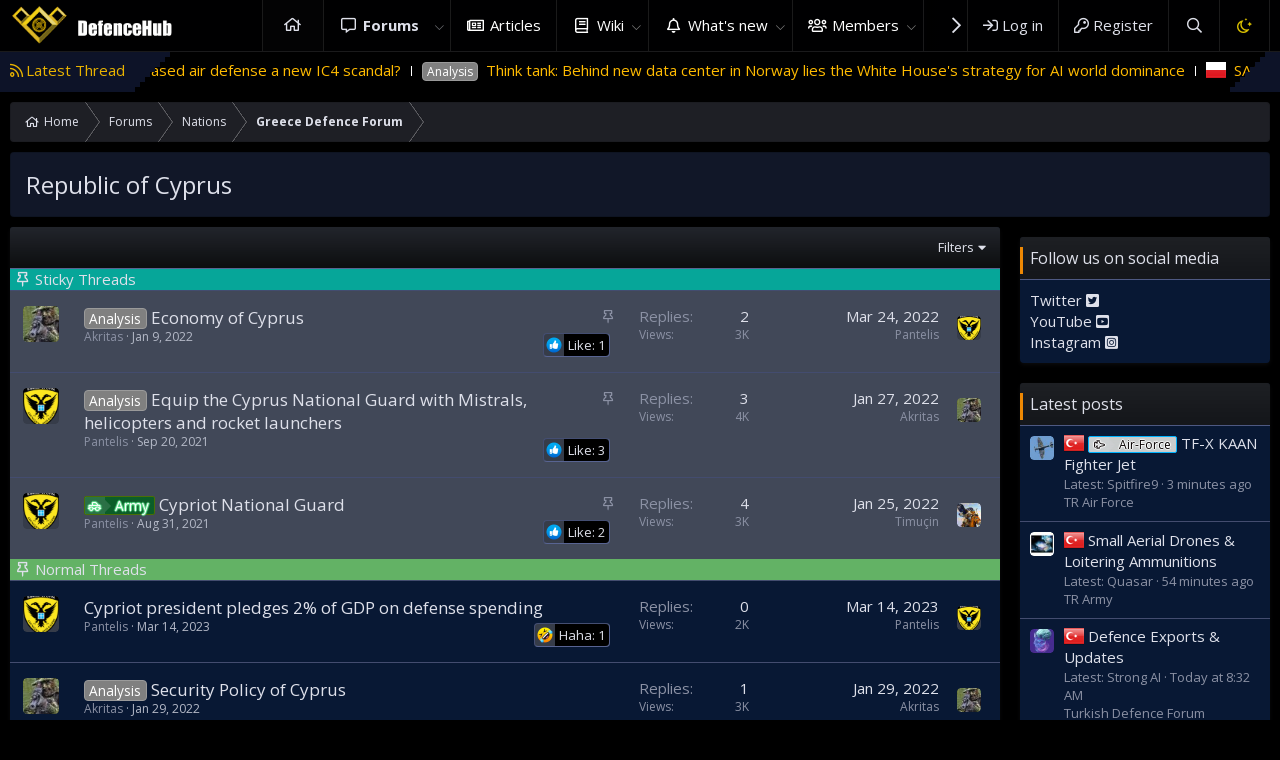

--- FILE ---
content_type: text/html; charset=utf-8
request_url: https://defencehub.live/forums/republic-of-cyprus.295/
body_size: 16360
content:
<!DOCTYPE html>
<html id="XF" lang="en-US" dir="LTR"
	data-app="public"
	data-template="forum_view"
	data-container-key="node-295"
	data-content-key=""
	data-logged-in="false"
	data-cookie-prefix="xf_"
	data-csrf="1764344709,5b5b71c07440fc7fe6ff8ddf6ff2838c"
	class="has-no-js template-forum_view"
	>
<head>
	
	<meta charset="utf-8" />
	<meta http-equiv="X-UA-Compatible" content="IE=Edge" />
	<meta name="viewport" content="width=device-width, initial-scale=1, viewport-fit=cover">

	
	
	

	<title>Republic of Cyprus | DefenceHub | Global Military &amp; Security Forum</title>

	<link rel="manifest" href="/webmanifest.php">
	
		<meta name="theme-color" content="#000001" />
	

	<meta name="apple-mobile-web-app-title" content="DefenceHub">
	
		<link rel="apple-touch-icon" href="/data/assets/logo/lOGO7_192.png">
	

	
		<link rel="canonical" href="https://defencehub.live/forums/republic-of-cyprus.295/" />
	
		<link rel="alternate" type="application/rss+xml" title="RSS feed for Republic of Cyprus" href="/forums/republic-of-cyprus.295/index.rss" />
	

	
		
	
	
	<meta property="og:site_name" content="DefenceHub | Global Military &amp; Security Forum" />


	
	
		
	
	
	<meta property="og:type" content="website" />


	
	
		
	
	
	
		<meta property="og:title" content="Republic of Cyprus" />
		<meta property="twitter:title" content="Republic of Cyprus" />
	


	
	
	
		
	
	
	<meta property="og:url" content="https://defencehub.live/forums/republic-of-cyprus.295/" />


	
	
		
	
	
	
		<meta property="og:image" content="https://defencehub.live/data/assets/logo/metaDHlogoRV1.png" />
		<meta property="twitter:image" content="https://defencehub.live/data/assets/logo/metaDHlogoRV1.png" />
		<meta property="twitter:card" content="summary" />
	


	

	
	

	



	




	<link rel="stylesheet" href="/css.php?css=public%3Anormalize.css%2Cpublic%3Afa.css%2Cpublic%3Acore.less%2Cpublic%3Aapp.less&amp;s=4&amp;l=1&amp;d=1755521520&amp;k=834275a3eed524a8667931808ff2cadcddac6bbd" />

	<link rel="stylesheet" href="/css.php?css=public%3Asc_separateStickyThreads.less%2Cpublic%3Asiropu_ads_manager_ad.less%2Cpublic%3Astructured_list.less%2Cpublic%3Asv_contentratings.less%2Cpublic%3Axentr_base.less%2Cpublic%3Axentr_footer.less%2Cpublic%3Axentr_newsTicker_widget.less%2Cpublic%3Axentr_sidebar_visitor_card.less%2Cpublic%3Aextra.less&amp;s=4&amp;l=1&amp;d=1755521520&amp;k=79720b7abdc298d71ff549508f3e525deaaf9688" />

	
		<script src="/js/xf/preamble.min.js?_v=16b018d5"></script>
	


	
		<link rel="icon" type="image/png" href="https://defencehub.live/images/fav5.png" sizes="32x32" />
	
	
		<link href='//fonts.googleapis.com/css?family=Open+Sans:300,400,600,700' rel='stylesheet' type='text/css'>
	
	
	<script async src="https://www.googletagmanager.com/gtag/js?id=UA-169406011-2"></script>
	<script>
		window.dataLayer = window.dataLayer || [];
		function gtag(){dataLayer.push(arguments);}
		gtag('js', new Date());
		gtag('config', 'UA-169406011-2', {
			// 
			
			
		});
	</script>

	
	<script async src="https://pagead2.googlesyndication.com/pagead/js/adsbygoogle.js?client=ca-pub-4753921603202146"
     crossorigin="anonymous"></script>
		

	

		
			
		

		
	


</head>
<body data-template="forum_view">

	

		
			
		

		
	


	

		
			
		

		
	

	

<div class="p-pageWrapper" id="top">




<header class="p-header gradient" id="header">
	
	<div class="p-header-inner">
		<div class="p-header-content">

			<div class="p-header-logo p-header-logo--image">
				<a href="https://defencehub.live">
					<img src="/images/logodefence2.png" srcset="/images/logodefence2.png 2x" alt="DefenceHub | Global Military &amp; Security Forum"
						width="" height="" />
				</a>
			</div>
			
				
    

        <div class="search-box">
            <input type="text" class="input" name="keywords" id="search-typed" placeholder="Search" aria-label="Search" form="search" data-menu-autofocus="true" />
            <div class="btn-group" role="group">
				
				<button type="submit" class="button--primary button" form="search" aria-label="More options" aria-expanded="false" data-xf-init="tooltip" title="Search" aria-haspopup="true"><span class="button-text">
					<i class="fa--xf far fa-search" aria-hidden="true"></i>
				</span></button>
					
				<button type="button" class="button--link button--small menuTrigger button" data-xf-click="menu" aria-label="More options" aria-expanded="false" data-xf-init="tooltip" title="Advanced search" aria-haspopup="true"><span class="button-text">
					<i class="fa--xf far fa-angle-down" aria-hidden="true"></i>
				</span></button>
				<div class="menu menu--structural search" data-menu="menu" aria-hidden="true">
                    <form action="/search/search" id="search" method="post" class="menu-content" data-xf-init="quick-search">

						
						
							<div class="menu-row">
								
			<select name="constraints" class="js-quickSearch-constraint input" aria-label="Search within">
				<option value="">Everywhere</option>
<option value="{&quot;search_type&quot;:&quot;post&quot;}">Threads</option>
<option value="{&quot;search_type&quot;:&quot;post&quot;,&quot;c&quot;:{&quot;nodes&quot;:[295],&quot;child_nodes&quot;:1}}">This forum</option>

			</select>
		
							</div>
						

						
						<div class="menu-row">
							<label class="iconic"><input type="checkbox"  name="c[title_only]" value="1" /><i aria-hidden="true"></i><span class="iconic-label">Search titles only</span></label>

						</div>
						
						<div class="menu-row">
							<div class="inputGroup">
								<span class="inputGroup-text" id="ctrl_search_menu_by_member">By:</span>
								<input type="text" class="input" name="c[users]" data-xf-init="auto-complete" placeholder="Member" aria-labelledby="ctrl_search_menu_by_member" />
							</div>
						</div>
						<div class="menu-footer">
							<span class="menu-footer-controls">
								<button type="submit" class="button--primary button button--icon button--icon--search"><span class="button-text">Search</span></button>
								<a href="/search/" class="button"><span class="button-text">Advanced search…</span></a>
							</span>
						</div>

						<input type="hidden" name="_xfToken" value="1764344709,5b5b71c07440fc7fe6ff8ddf6ff2838c" />
					</form>
				</div>
            </div>
        </div>
		
    

			
			
			

			
	

		
			
		

		
	


		</div>
	</div>
</header>





	<div class="p-navSticky p-navSticky--primary" data-xf-init="sticky-header">
		
	<nav class="p-nav gradient">
		<div class="p-nav-inner">
			<a class="p-nav-menuTrigger" data-xf-click="off-canvas" data-menu=".js-headerOffCanvasMenu" role="button" tabindex="0">
				<i aria-hidden="true"></i>
				<span class="p-nav-menuText">Menu</span>
			</a>

			<div class="p-nav-smallLogo">
				<a href="https://defencehub.live">
					<img src="/images/logodefence2.png" srcset="/images/logodefence2.png 2x" alt="DefenceHub | Global Military &amp; Security Forum"
						width="" height="" />
				</a>
			</div>

			<div class="p-nav-scroller hScroller" data-xf-init="h-scroller" data-auto-scroll=".p-navEl.is-selected">
				<div class="hScroller-scroll">
					<ul class="p-nav-list js-offCanvasNavSource">
					
						<li>
							
	<div class="p-navEl " >
		

			
	
	<a href="https://defencehub.com/"
		class="p-navEl-link "
		
		data-xf-key="1"
		data-nav-id="home">Home</a>


			

		
		
	</div>

						</li>
					
						<li>
							
	<div class="p-navEl is-selected" data-has-children="true">
		

			
	
	<a href="/"
		class="p-navEl-link p-navEl-link--splitMenu "
		
		
		data-nav-id="forums">Forums</a>


			<a data-xf-key="2"
				data-xf-click="menu"
				data-menu-pos-ref="< .p-navEl"
				class="p-navEl-splitTrigger"
				role="button"
				tabindex="0"
				aria-label="Toggle expanded"
				aria-expanded="false"
				aria-haspopup="true"></a>

		
		
			<div class="menu menu--structural" data-menu="menu" aria-hidden="true">
				<div class="menu-content">
					
						
	
	
	<a href="/whats-new/posts/"
		class="menu-linkRow u-indentDepth0 js-offCanvasCopy "
		
		
		data-nav-id="newPosts">New posts</a>

	

					
						
	
	
	<a href="/search/?type=post"
		class="menu-linkRow u-indentDepth0 js-offCanvasCopy "
		
		
		data-nav-id="searchForums">Search forums</a>

	

					
				</div>
			</div>
		
	</div>

						</li>
					
						<li>
							
	<div class="p-navEl " >
		

			
	
	<a href="https://defencehub.live/forums/news-test.238/"
		class="p-navEl-link "
		
		data-xf-key="3"
		data-nav-id="articles">Articles</a>


			

		
		
	</div>

						</li>
					
						<li>
							
	<div class="p-navEl " data-has-children="true">
		

			
	
	<a href="/militarydatabase/"
		class="p-navEl-link p-navEl-link--splitMenu "
		
		
		data-nav-id="EWRcarta">Wiki</a>


			<a data-xf-key="4"
				data-xf-click="menu"
				data-menu-pos-ref="< .p-navEl"
				class="p-navEl-splitTrigger"
				role="button"
				tabindex="0"
				aria-label="Toggle expanded"
				aria-expanded="false"
				aria-haspopup="true"></a>

		
		
			<div class="menu menu--structural" data-menu="menu" aria-hidden="true">
				<div class="menu-content">
					
						
	
	
	<a href="/militarydatabase/special/pages"
		class="menu-linkRow u-indentDepth0 js-offCanvasCopy "
		
		
		data-nav-id="EWRcarta_pages">Pages</a>

	

					
						
	
	
	<a href="/militarydatabase/special/activity/"
		class="menu-linkRow u-indentDepth0 js-offCanvasCopy "
		
		
		data-nav-id="EWRcarta_activity">Latest activity</a>

	

					
				</div>
			</div>
		
	</div>

						</li>
					
						<li>
							
	<div class="p-navEl " data-has-children="true">
		

			
	
	<a href="/whats-new/"
		class="p-navEl-link p-navEl-link--splitMenu "
		
		
		data-nav-id="whatsNew">What's new</a>


			<a data-xf-key="5"
				data-xf-click="menu"
				data-menu-pos-ref="< .p-navEl"
				class="p-navEl-splitTrigger"
				role="button"
				tabindex="0"
				aria-label="Toggle expanded"
				aria-expanded="false"
				aria-haspopup="true"></a>

		
		
			<div class="menu menu--structural" data-menu="menu" aria-hidden="true">
				<div class="menu-content">
					
						
	
	
	<a href="/whats-new/posts/"
		class="menu-linkRow u-indentDepth0 js-offCanvasCopy "
		 rel="nofollow"
		
		data-nav-id="whatsNewPosts">New posts</a>

	

					
						
	
	
	<a href="/whats-new/profile-posts/"
		class="menu-linkRow u-indentDepth0 js-offCanvasCopy "
		 rel="nofollow"
		
		data-nav-id="whatsNewProfilePosts">New profile posts</a>

	

					
						
	
	
	<a href="/whats-new/latest-activity"
		class="menu-linkRow u-indentDepth0 js-offCanvasCopy "
		 rel="nofollow"
		
		data-nav-id="latestActivity">Latest activity</a>

	

					
				</div>
			</div>
		
	</div>

						</li>
					
						<li>
							
	<div class="p-navEl " data-has-children="true">
		

			
	
	<a href="/members/"
		class="p-navEl-link p-navEl-link--splitMenu "
		
		
		data-nav-id="members">Members</a>


			<a data-xf-key="6"
				data-xf-click="menu"
				data-menu-pos-ref="< .p-navEl"
				class="p-navEl-splitTrigger"
				role="button"
				tabindex="0"
				aria-label="Toggle expanded"
				aria-expanded="false"
				aria-haspopup="true"></a>

		
		
			<div class="menu menu--structural" data-menu="menu" aria-hidden="true">
				<div class="menu-content">
					
						
	
	
	<a href="/online/"
		class="menu-linkRow u-indentDepth0 js-offCanvasCopy "
		
		
		data-nav-id="currentVisitors">Current visitors</a>

	

					
						
	
	
	<a href="/whats-new/profile-posts/"
		class="menu-linkRow u-indentDepth0 js-offCanvasCopy "
		 rel="nofollow"
		
		data-nav-id="newProfilePosts">New profile posts</a>

	

					
						
	
	
	<a href="/search/?type=profile_post"
		class="menu-linkRow u-indentDepth0 js-offCanvasCopy "
		
		
		data-nav-id="searchProfilePosts">Search profile posts</a>

	

					
						
	
	
	<a href="/verification/"
		class="menu-linkRow u-indentDepth0 js-offCanvasCopy "
		
		
		data-nav-id="verified_users">Verified members</a>

	

					
				</div>
			</div>
		
	</div>

						</li>
					
						<li>
							
	<div class="p-navEl " >
		

			
	
	<a href="https://defencehub.com/"
		class="p-navEl-link "
		
		data-xf-key="7"
		data-nav-id="defencehubcom">DefenceHub.com</a>


			

		
		
	</div>

						</li>
					
					</ul>
				</div>
			</div>

			<div class="p-nav-opposite">
				<div class="p-navgroup p-account p-navgroup--guest">
					
						<a href="/login/" class="p-navgroup-link p-navgroup-link--textual p-navgroup-link--logIn"
							data-xf-click="overlay" data-follow-redirects="on">
							<span class="p-navgroup-linkText">Log in</span>
						</a>
						
							<a href="/register/" class="p-navgroup-link p-navgroup-link--textual p-navgroup-link--register"
								data-xf-click="overlay" data-follow-redirects="on">
								<span class="p-navgroup-linkText">Register</span>
							</a>
						
					
					
				</div>

				<div class="p-navgroup p-discovery">
					<a href="/whats-new/"
						class="p-navgroup-link p-navgroup-link--iconic p-navgroup-link--whatsnew"
						aria-label="What&#039;s new"
						title="What&#039;s new">
						<i aria-hidden="true"></i>
						<span class="p-navgroup-linkText">What's new</span>
					</a>
					
					
					

					
						<a href="/search/"
							class="p-navgroup-link p-navgroup-link--iconic p-navgroup-link--search"
							data-xf-click="menu"
							data-xf-key="/"
							aria-label="Search"
							aria-expanded="false"
							aria-haspopup="true"
							title="Search">
							<i aria-hidden="true"></i>
							<span class="p-navgroup-linkText">Search</span>
						</a>
						<div class="menu menu--structural menu--wide" data-menu="menu" aria-hidden="true">
							<form action="/search/search" method="post"
								class="menu-content"
								data-xf-init="quick-search">

								<h3 class="menu-header">Search</h3>
								
								<div class="menu-row">
									
										<div class="inputGroup inputGroup--joined">
											<input type="text" class="input" name="keywords" placeholder="Search…" aria-label="Search" data-menu-autofocus="true" />
											
			<select name="constraints" class="js-quickSearch-constraint input" aria-label="Search within">
				<option value="">Everywhere</option>
<option value="{&quot;search_type&quot;:&quot;post&quot;}">Threads</option>
<option value="{&quot;search_type&quot;:&quot;post&quot;,&quot;c&quot;:{&quot;nodes&quot;:[295],&quot;child_nodes&quot;:1}}">This forum</option>

			</select>
		
										</div>
									
								</div>

								
								<div class="menu-row">
									<label class="iconic"><input type="checkbox"  name="c[title_only]" value="1" /><i aria-hidden="true"></i><span class="iconic-label">Search titles only</span></label>

								</div>
								
								<div class="menu-row">
									<div class="inputGroup">
										<span class="inputGroup-text" id="ctrl_search_menu_by_member">By:</span>
										<input type="text" class="input" name="c[users]" data-xf-init="auto-complete" placeholder="Member" aria-labelledby="ctrl_search_menu_by_member" />
									</div>
								</div>
								
<div class="menu-footer">
									<span class="menu-footer-controls">
										<button type="submit" class="button--primary button button--icon button--icon--search"><span class="button-text">Search</span></button>
										<a href="/search/" class="button"><span class="button-text">Advanced search…</span></a>
									</span>
								</div>

								<input type="hidden" name="_xfToken" value="1764344709,5b5b71c07440fc7fe6ff8ddf6ff2838c" />
							</form>
						</div>
					

	
		
			<a href="/misc/style?style_id=4&amp;_xfRedirect=https%3A%2F%2Fdefencehub.live%2Fforums%2Frepublic-of-cyprus.295%2F&amp;t=1764344709%2C5b5b71c07440fc7fe6ff8ddf6ff2838c" class="p-navgroup-link cxf-style-switch" data-xf-init="tooltip" data-original-title="Switch mode"></a>
		
		
	

				</div>
			</div>
		</div>
	</nav>

		<div class="xtr-progress-bar"></div>
	</div>
	


<div class="offCanvasMenu offCanvasMenu--nav js-headerOffCanvasMenu" data-menu="menu" aria-hidden="true" data-ocm-builder="navigation">
	<div class="offCanvasMenu-backdrop" data-menu-close="true"></div>
	<div class="offCanvasMenu-content">
		<div class="offCanvasMenu-header">
			Menu
			<a class="offCanvasMenu-closer" data-menu-close="true" role="button" tabindex="0" aria-label="Close"></a>
		</div>
		
			<div class="p-offCanvasRegisterLink">
				<div class="offCanvasMenu-linkHolder">
					<a href="/login/" class="offCanvasMenu-link" data-xf-click="overlay" data-menu-close="true">
						Log in
					</a>
				</div>
				<hr class="offCanvasMenu-separator" />
				
					<div class="offCanvasMenu-linkHolder">
						<a href="/register/" class="offCanvasMenu-link" data-xf-click="overlay" data-menu-close="true">
							Register
						</a>
					</div>
					<hr class="offCanvasMenu-separator" />
				
			</div>
		
		<div class="js-offCanvasNavTarget"></div>
		<div class="offCanvasMenu-installBanner js-installPromptContainer" style="display: none;" data-xf-init="install-prompt">
			<div class="offCanvasMenu-installBanner-header">Install the app</div>
			<button type="button" class="js-installPromptButton button"><span class="button-text">Install</span></button>
		</div>
	</div>
</div>





		

<div class="new-tickers-wrap">
	<div class="new-tickers p-body-inner">
		<div class="new-tickers-stairs left red">
			<div class="new-tickers-stair"></div>
			<div class="new-tickers-stair"></div>
			<div class="new-tickers-stair"></div>
			<div class="new-tickers-stair"></div>
			<div class="new-tickers-stair"></div>
			<div class="new-tickers-stair"></div>
			<div class="new-tickers-stair"></div>
			<div class="new-tickers-stair"></div>
		</div>

		<div class="new-tickers-stairs right blue">
			<div class="new-tickers-stair"></div>
			<div class="new-tickers-stair"></div>
			<div class="new-tickers-stair"></div>
			<div class="new-tickers-stair"></div>
			<div class="new-tickers-stair"></div>
			<div class="new-tickers-stair"></div>
			<div class="new-tickers-stair"></div>
			<div class="new-tickers-stair"></div>
		</div>
		
		<div class="live-news-widget-title-wrap">
			
			<p class="live-news-widget-title">Latest Thread</p>
		</div>

		<div id="xentr-live-ticker" class="new-tickers-text-wrap">
			<ul id="xtr-live-ticker">
			
			
				<li>
					
						<span> 
							<a href="/threads/is-denmarks-new-ground-based-air-defense-a-new-ic4-scandal.21456/" class="" data-tp-primary="on" data-xf-init="preview-tooltip" data-preview-url="/threads/is-denmarks-new-ground-based-air-defense-a-new-ic4-scandal.21456/preview">Is Denmark&#039;s new ground-based air defense a new IC4 scandal?</a>
						</span>				
					</li>
			
			
				<li>
					
						<span><span class="label label--gray" dir="auto">Analysis</span><span class="label-append">&nbsp;</span> 
							<a href="/threads/think-tank-behind-new-data-center-in-norway-lies-the-white-houses-strategy-for-ai-world-dominance.21455/" class="" data-tp-primary="on" data-xf-init="preview-tooltip" data-preview-url="/threads/think-tank-behind-new-data-center-in-norway-lies-the-white-houses-strategy-for-ai-world-dominance.21455/preview">Think tank: Behind new data center in Norway lies the White House&#039;s strategy for AI world dominance</a>
						</span>				
					</li>
			
			
				<li>
					
						<span><span class="prefix_poland" dir="auto">Poland</span><span class="label-append">&nbsp;</span> 
							<a href="/threads/saab-a-26-submarine-for-polish-navy.21452/" class="" data-tp-primary="on" data-xf-init="preview-tooltip" data-preview-url="/threads/saab-a-26-submarine-for-polish-navy.21452/preview">SAAB A-26 Submarine for Polish Navy</a>
						</span>				
					</li>
			
			
				<li>
					
						<span><span class="prefix_usa" dir="auto">USA</span><span class="label-append">&nbsp;</span> 
							<a href="/threads/usn-cancels-planned-constellation-class.21448/" class="" data-tp-primary="on" data-xf-init="preview-tooltip" data-preview-url="/threads/usn-cancels-planned-constellation-class.21448/preview">USN cancels planned Constellation class</a>
						</span>				
					</li>
			
			
				<li>
					
						<span><span class="label label--red" dir="auto">Live Conflict</span><span class="label-append">&nbsp;</span> 
							<a href="/threads/artillery-support.21446/" class="" data-tp-primary="on" data-xf-init="preview-tooltip" data-preview-url="/threads/artillery-support.21446/preview">Artillery Support</a>
						</span>				
					</li>
			
			</ul>
		</div>
	</div>
</div>

	
<div class="p-body">
	<div class="p-body-inner">
		<!--XF:EXTRA_OUTPUT-->

		
		
		<!--XENTR:QUICK_TOUCH-->
		

		

		

		
	

		
			
		

		
	


		
		
		
		<div class='breadcrumb-content'>
			
	
		<ul class="p-breadcrumbs "
			itemscope itemtype="https://schema.org/BreadcrumbList">
		
			

			
			
				
				
	<li itemprop="itemListElement" itemscope itemtype="https://schema.org/ListItem">
		<a href="https://defencehub.com/" itemprop="item">
			<span itemprop="name">Home</span>
		</a>
		<meta itemprop="position" content="1" />
	</li>

			

			
				
				
	<li itemprop="itemListElement" itemscope itemtype="https://schema.org/ListItem">
		<a href="/" itemprop="item">
			<span itemprop="name">Forums</span>
		</a>
		<meta itemprop="position" content="2" />
	</li>

			
			
				
				
	<li itemprop="itemListElement" itemscope itemtype="https://schema.org/ListItem">
		<a href="/#nations.107" itemprop="item">
			<span itemprop="name">Nations</span>
		</a>
		<meta itemprop="position" content="3" />
	</li>

			
				
				
	<li itemprop="itemListElement" itemscope itemtype="https://schema.org/ListItem">
		<a href="/forums/greece-defence-forum.200/" itemprop="item">
			<span itemprop="name">Greece Defence Forum</span>
		</a>
		<meta itemprop="position" content="4" />
	</li>

			

		
		</ul>
	

		</div>	
		
			
		
		
	

		
			
		

		
	


		

		
	<noscript><div class="blockMessage blockMessage--important blockMessage--iconic u-noJsOnly">JavaScript is disabled. For a better experience, please enable JavaScript in your browser before proceeding.</div></noscript>

		
	<div class="blockMessage blockMessage--important blockMessage--iconic js-browserWarning" style="display: none">You are using an out of date browser. It  may not display this or other websites correctly.<br />You should upgrade or use an <a href="https://www.google.com/chrome/" target="_blank" rel="noopener">alternative browser</a>.</div>


		
			<div class="p-body-header">
			
				
					<div class="p-title ">
					
						
							<h1 class="p-title-value">Republic of Cyprus</h1>
						
						
					
					</div>
				

				
			
			</div>
		

		<div class="p-body-main p-body-main--withSidebar ">
			
			<div class="p-body-contentCol"></div>
			
				<div class="p-body-sidebarCol"></div>
			

			

			<div class="p-body-content">
				
				
	

		
			
		

		
	


				<div class="p-body-pageContent">







	
	
	






	

	
		
	

















	


	

		
			
		

		
	



<div class="block " data-xf-init="" data-type="thread" data-href="/inline-mod/">

	<div class="block-outer"></div>

	<div class="block-container">

		
			<div class="block-filterBar">
				<div class="filterBar">
					

					<a class="filterBar-menuTrigger" data-xf-click="menu" role="button" tabindex="0" aria-expanded="false" aria-haspopup="true">Filters</a>
					<div class="menu menu--wide" data-menu="menu" aria-hidden="true"
						data-href="/forums/republic-of-cyprus.295/filters"
						data-load-target=".js-filterMenuBody">
						<div class="menu-content">
							<h4 class="menu-header">Show only:</h4>
							<div class="js-filterMenuBody">
								<div class="menu-row">Loading…</div>
							</div>
						</div>
					</div>
				</div>
			</div>
		

		

		<div class="block-body">
			
				<div class="structItemContainer">
									
					
				

					

	

		
			
		

		
	


						
							<div class="structItemContainer-group structItemContainer-group--sticky scStickyBody">

<div class="scStickyThreads">Sticky Threads</div>
								
									

	



	<div class="structItem structItem--thread is-prefix17 js-inlineModContainer js-threadListItem-11572" data-author="Akritas">

	
		<div class="structItem-cell structItem-cell--icon">
			<div class="structItem-iconContainer">
				<a href="/members/akritas.2708/" class="avatar avatar--s" data-user-id="2708" data-xf-init="member-tooltip">
			<img src="/data/avatars/s/2/2708.jpg?1637241854" srcset="/data/avatars/m/2/2708.jpg?1637241854 2x" alt="Akritas" class="avatar-u2708-s" width="48" height="48" loading="lazy" /> 
		</a>
				
			</div>
		</div>
	

	
		<div class="structItem-cell structItem-cell--main" data-xf-init="touch-proxy">
			
				<ul class="structItem-statuses">
				
				
					
					
					
					
					

					
						
							<li>
								<i class="structItem-status structItem-status--sticky" aria-hidden="true" title="Sticky"></i>
								<span class="u-srOnly">Sticky</span>
							</li>
						
					

					
					

					
					
						
							
						
					
				
				
				</ul>
			

			<div class="structItem-title">
				
				
					
						<a href="/forums/republic-of-cyprus.295/?prefix_id[0]=17" class="labelLink" data-xf-init="tooltip" title="Add to filters"  rel="nofollow"><span class="label label--gray" dir="auto">Analysis</span></a>
					
				
				<a href="/threads/economy-of-cyprus.11572/" class="" data-tp-primary="on" data-xf-init="preview-tooltip" data-preview-url="/threads/economy-of-cyprus.11572/preview">Economy of Cyprus</a>
			</div>

			<div class="structItem-minor">
				
					<ul class="structItem-extraInfo">
					

						
							<li>


	
	<div class="sv-rating-bar  js-ratingBar-post152703 sv-rating-bar--above-controls ">
	
		
		
			
				
				
				
				
				<ul class="sv-rating-bar__ratings">
					
					
						
							
								
								
									
	

	<li class="sv-rating sv-rating--empty-list">
		<a 
		   rel="nofollow"
			title="Like"			
		    rel="nofollow"
			data-cache="false">
			<div class="sv-rating__icon">
				
	

	
		<img src="[data-uri]"
			class="sv-rating-type-icon  sv-rating-type-icon1 sv-rating-type-icon--sprite sv-rating-type-icon--sprite1   sv-rating-type--small"
			alt="Like"
			width="32" height="32"
			title="Like"
			aria-hidden="true">
	

			</div>

			<div class="sv-rating__count">
				
					Like:
				
				1
			</div>
		</a>
	</li>

								
							
						
					
				</ul>
			
		

		
	
	</div>
	


</li>
						
						
						
					
					</ul>
				

				
					<ul class="structItem-parts">

						<li><a href="/members/akritas.2708/" class="username " dir="auto" itemprop="name" data-user-id="2708" data-xf-init="member-tooltip">Akritas</a></li>
						<li class="structItem-startDate"><a href="/threads/economy-of-cyprus.11572/" rel="nofollow"><time  class="u-dt" dir="auto" datetime="2022-01-09T13:09:49-0600" data-time="1641755389" data-date-string="Jan 9, 2022" data-time-string="1:09 PM" title="Jan 9, 2022 at 1:09 PM">Jan 9, 2022</time></a></li>
						
					</ul>

					
				
			</div>




		</div>
	

	
		<div class="structItem-cell structItem-cell--meta" title="First message reaction score: 1">
			<dl class="pairs pairs--justified">
				<dt>Replies</dt>
				<dd>2</dd>
			</dl>
			<dl class="pairs pairs--justified structItem-minor">
				<dt>Views</dt>
				<dd>3K</dd>
			</dl>
		</div>
	

	
		<div class="structItem-cell structItem-cell--latest">
			
				<a href="/threads/economy-of-cyprus.11572/latest" rel="nofollow"><time  class="structItem-latestDate u-dt" dir="auto" datetime="2022-03-24T03:43:22-0500" data-time="1648111402" data-date-string="Mar 24, 2022" data-time-string="3:43 AM" title="Mar 24, 2022 at 3:43 AM">Mar 24, 2022</time></a>
				<div class="structItem-minor">
					
						<a href="/members/pantelis.1980/" class="username " dir="auto" itemprop="name" data-user-id="1980" data-xf-init="member-tooltip">Pantelis</a>
					
				</div>
			
		</div>
	

	
		<div class="structItem-cell structItem-cell--icon structItem-cell--iconEnd">
			<div class="structItem-iconContainer">
				
					<a href="/members/pantelis.1980/" class="avatar avatar--xxs" data-user-id="1980" data-xf-init="member-tooltip">
			<img src="/data/avatars/s/1/1980.jpg?1629908716"  alt="Pantelis" class="avatar-u1980-s" width="48" height="48" loading="lazy" /> 
		</a>
				
			</div>
		</div>
	

	</div>

								
									

	



	<div class="structItem structItem--thread is-prefix17 js-inlineModContainer js-threadListItem-9760" data-author="Pantelis">

	
		<div class="structItem-cell structItem-cell--icon">
			<div class="structItem-iconContainer">
				<a href="/members/pantelis.1980/" class="avatar avatar--s" data-user-id="1980" data-xf-init="member-tooltip">
			<img src="/data/avatars/s/1/1980.jpg?1629908716" srcset="/data/avatars/m/1/1980.jpg?1629908716 2x" alt="Pantelis" class="avatar-u1980-s" width="48" height="48" loading="lazy" /> 
		</a>
				
			</div>
		</div>
	

	
		<div class="structItem-cell structItem-cell--main" data-xf-init="touch-proxy">
			
				<ul class="structItem-statuses">
				
				
					
					
					
					
					

					
						
							<li>
								<i class="structItem-status structItem-status--sticky" aria-hidden="true" title="Sticky"></i>
								<span class="u-srOnly">Sticky</span>
							</li>
						
					

					
					

					
					
						
							
						
					
				
				
				</ul>
			

			<div class="structItem-title">
				
				
					
						<a href="/forums/republic-of-cyprus.295/?prefix_id[0]=17" class="labelLink" data-xf-init="tooltip" title="Add to filters"  rel="nofollow"><span class="label label--gray" dir="auto">Analysis</span></a>
					
				
				<a href="/threads/equip-the-cyprus-national-guard-with-mistrals-helicopters-and-rocket-launchers.9760/" class="" data-tp-primary="on" data-xf-init="preview-tooltip" data-preview-url="/threads/equip-the-cyprus-national-guard-with-mistrals-helicopters-and-rocket-launchers.9760/preview">Equip the Cyprus National Guard with Mistrals, helicopters and rocket launchers</a>
			</div>

			<div class="structItem-minor">
				
					<ul class="structItem-extraInfo">
					

						
							<li>


	
	<div class="sv-rating-bar  js-ratingBar-post122492 sv-rating-bar--above-controls ">
	
		
		
			
				
				
				
				
				<ul class="sv-rating-bar__ratings">
					
					
						
							
								
								
									
	

	<li class="sv-rating sv-rating--empty-list">
		<a 
		   rel="nofollow"
			title="Like"			
		    rel="nofollow"
			data-cache="false">
			<div class="sv-rating__icon">
				
	

	
		<img src="[data-uri]"
			class="sv-rating-type-icon  sv-rating-type-icon1 sv-rating-type-icon--sprite sv-rating-type-icon--sprite1   sv-rating-type--small"
			alt="Like"
			width="32" height="32"
			title="Like"
			aria-hidden="true">
	

			</div>

			<div class="sv-rating__count">
				
					Like:
				
				3
			</div>
		</a>
	</li>

								
							
						
					
				</ul>
			
		

		
	
	</div>
	


</li>
						
						
						
					
					</ul>
				

				
					<ul class="structItem-parts">

						<li><a href="/members/pantelis.1980/" class="username " dir="auto" itemprop="name" data-user-id="1980" data-xf-init="member-tooltip">Pantelis</a></li>
						<li class="structItem-startDate"><a href="/threads/equip-the-cyprus-national-guard-with-mistrals-helicopters-and-rocket-launchers.9760/" rel="nofollow"><time  class="u-dt" dir="auto" datetime="2021-09-20T02:55:35-0500" data-time="1632124535" data-date-string="Sep 20, 2021" data-time-string="2:55 AM" title="Sep 20, 2021 at 2:55 AM">Sep 20, 2021</time></a></li>
						
					</ul>

					
				
			</div>




		</div>
	

	
		<div class="structItem-cell structItem-cell--meta" title="First message reaction score: 3">
			<dl class="pairs pairs--justified">
				<dt>Replies</dt>
				<dd>3</dd>
			</dl>
			<dl class="pairs pairs--justified structItem-minor">
				<dt>Views</dt>
				<dd>4K</dd>
			</dl>
		</div>
	

	
		<div class="structItem-cell structItem-cell--latest">
			
				<a href="/threads/equip-the-cyprus-national-guard-with-mistrals-helicopters-and-rocket-launchers.9760/latest" rel="nofollow"><time  class="structItem-latestDate u-dt" dir="auto" datetime="2022-01-27T04:00:45-0600" data-time="1643277645" data-date-string="Jan 27, 2022" data-time-string="4:00 AM" title="Jan 27, 2022 at 4:00 AM">Jan 27, 2022</time></a>
				<div class="structItem-minor">
					
						<a href="/members/akritas.2708/" class="username " dir="auto" itemprop="name" data-user-id="2708" data-xf-init="member-tooltip">Akritas</a>
					
				</div>
			
		</div>
	

	
		<div class="structItem-cell structItem-cell--icon structItem-cell--iconEnd">
			<div class="structItem-iconContainer">
				
					<a href="/members/akritas.2708/" class="avatar avatar--xxs" data-user-id="2708" data-xf-init="member-tooltip">
			<img src="/data/avatars/s/2/2708.jpg?1637241854"  alt="Akritas" class="avatar-u2708-s" width="48" height="48" loading="lazy" /> 
		</a>
				
			</div>
		</div>
	

	</div>

								
									

	



	<div class="structItem structItem--thread is-prefix12 js-inlineModContainer js-threadListItem-11731" data-author="Pantelis">

	
		<div class="structItem-cell structItem-cell--icon">
			<div class="structItem-iconContainer">
				<a href="/members/pantelis.1980/" class="avatar avatar--s" data-user-id="1980" data-xf-init="member-tooltip">
			<img src="/data/avatars/s/1/1980.jpg?1629908716" srcset="/data/avatars/m/1/1980.jpg?1629908716 2x" alt="Pantelis" class="avatar-u1980-s" width="48" height="48" loading="lazy" /> 
		</a>
				
			</div>
		</div>
	

	
		<div class="structItem-cell structItem-cell--main" data-xf-init="touch-proxy">
			
				<ul class="structItem-statuses">
				
				
					
					
					
					
					

					
						
							<li>
								<i class="structItem-status structItem-status--sticky" aria-hidden="true" title="Sticky"></i>
								<span class="u-srOnly">Sticky</span>
							</li>
						
					

					
					

					
					
						
							
						
					
				
				
				</ul>
			

			<div class="structItem-title">
				
				
					
						<a href="/forums/republic-of-cyprus.295/?prefix_id[0]=12" class="labelLink" data-xf-init="tooltip" title="Add to filters"  rel="nofollow"><span class="unlimitedLabel label label--2" dir="auto">Army</span></a>
					
				
				<a href="/threads/cypriot-national-guard.11731/" class="" data-tp-primary="on" data-xf-init="preview-tooltip" data-preview-url="/threads/cypriot-national-guard.11731/preview">Cypriot National Guard</a>
			</div>

			<div class="structItem-minor">
				
					<ul class="structItem-extraInfo">
					

						
							<li>


	
	<div class="sv-rating-bar  js-ratingBar-post113905 sv-rating-bar--above-controls ">
	
		
		
			
				
				
				
				
				<ul class="sv-rating-bar__ratings">
					
					
						
							
								
								
									
	

	<li class="sv-rating sv-rating--empty-list">
		<a 
		   rel="nofollow"
			title="Like"			
		    rel="nofollow"
			data-cache="false">
			<div class="sv-rating__icon">
				
	

	
		<img src="[data-uri]"
			class="sv-rating-type-icon  sv-rating-type-icon1 sv-rating-type-icon--sprite sv-rating-type-icon--sprite1   sv-rating-type--small"
			alt="Like"
			width="32" height="32"
			title="Like"
			aria-hidden="true">
	

			</div>

			<div class="sv-rating__count">
				
					Like:
				
				2
			</div>
		</a>
	</li>

								
							
						
					
				</ul>
			
		

		
	
	</div>
	


</li>
						
						
						
					
					</ul>
				

				
					<ul class="structItem-parts">

						<li><a href="/members/pantelis.1980/" class="username " dir="auto" itemprop="name" data-user-id="1980" data-xf-init="member-tooltip">Pantelis</a></li>
						<li class="structItem-startDate"><a href="/threads/cypriot-national-guard.11731/" rel="nofollow"><time  class="u-dt" dir="auto" datetime="2021-08-31T03:19:24-0500" data-time="1630397964" data-date-string="Aug 31, 2021" data-time-string="3:19 AM" title="Aug 31, 2021 at 3:19 AM">Aug 31, 2021</time></a></li>
						
					</ul>

					
				
			</div>




		</div>
	

	
		<div class="structItem-cell structItem-cell--meta" title="First message reaction score: 2">
			<dl class="pairs pairs--justified">
				<dt>Replies</dt>
				<dd>4</dd>
			</dl>
			<dl class="pairs pairs--justified structItem-minor">
				<dt>Views</dt>
				<dd>3K</dd>
			</dl>
		</div>
	

	
		<div class="structItem-cell structItem-cell--latest">
			
				<a href="/threads/cypriot-national-guard.11731/latest" rel="nofollow"><time  class="structItem-latestDate u-dt" dir="auto" datetime="2022-01-25T13:28:56-0600" data-time="1643138936" data-date-string="Jan 25, 2022" data-time-string="1:28 PM" title="Jan 25, 2022 at 1:28 PM">Jan 25, 2022</time></a>
				<div class="structItem-minor">
					
						<a href="/members/timu%C3%A7in.2727/" class="username " dir="auto" itemprop="name" data-user-id="2727" data-xf-init="member-tooltip">Timuçin</a>
					
				</div>
			
		</div>
	

	
		<div class="structItem-cell structItem-cell--icon structItem-cell--iconEnd">
			<div class="structItem-iconContainer">
				
					<a href="/members/timu%C3%A7in.2727/" class="avatar avatar--xxs" data-user-id="2727" data-xf-init="member-tooltip">
			<img src="/data/avatars/s/2/2727.jpg?1637883138"  alt="Timuçin" class="avatar-u2727-s" width="48" height="48" loading="lazy" /> 
		</a>
				
			</div>
		</div>
	

	</div>

								
							</div>

							

	

		
			
		

		
	

						

						<div class="structItemContainer-group js-threadList scNormalBody">

<div class="scNormalThreads">Normal Threads</div>
							
								




									

	



	<div class="structItem structItem--thread js-inlineModContainer js-threadListItem-16967" data-author="Pantelis">

	
		<div class="structItem-cell structItem-cell--icon">
			<div class="structItem-iconContainer">
				<a href="/members/pantelis.1980/" class="avatar avatar--s" data-user-id="1980" data-xf-init="member-tooltip">
			<img src="/data/avatars/s/1/1980.jpg?1629908716" srcset="/data/avatars/m/1/1980.jpg?1629908716 2x" alt="Pantelis" class="avatar-u1980-s" width="48" height="48" loading="lazy" /> 
		</a>
				
			</div>
		</div>
	

	
		<div class="structItem-cell structItem-cell--main" data-xf-init="touch-proxy">
			

			<div class="structItem-title">
				
				
				<a href="/threads/cypriot-president-pledges-2-of-gdp-on-defense-spending.16967/" class="" data-tp-primary="on" data-xf-init="preview-tooltip" data-preview-url="/threads/cypriot-president-pledges-2-of-gdp-on-defense-spending.16967/preview">Cypriot president pledges 2% of GDP on defense spending</a>
			</div>

			<div class="structItem-minor">
				
					<ul class="structItem-extraInfo">
					

						
							<li>


	
	<div class="sv-rating-bar  js-ratingBar-post252787 sv-rating-bar--above-controls ">
	
		
		
			
				
				
				
				
				<ul class="sv-rating-bar__ratings">
					
					
						
							
								
								
									
	

	<li class="sv-rating sv-rating--empty-list">
		<a 
		   rel="nofollow"
			title="Haha"			
		    rel="nofollow"
			data-cache="false">
			<div class="sv-rating__icon">
				
	

	
		<img src="[data-uri]"
			class="sv-rating-type-icon  sv-rating-type-icon3 sv-rating-type-icon--sprite sv-rating-type-icon--sprite3   sv-rating-type--small"
			alt="Haha"
			width="32" height="32"
			title="Haha"
			aria-hidden="true">
	

			</div>

			<div class="sv-rating__count">
				
					Haha:
				
				1
			</div>
		</a>
	</li>

								
							
						
					
				</ul>
			
		

		
	
	</div>
	


</li>
						
						
						
					
					</ul>
				

				
					<ul class="structItem-parts">

						<li><a href="/members/pantelis.1980/" class="username " dir="auto" itemprop="name" data-user-id="1980" data-xf-init="member-tooltip">Pantelis</a></li>
						<li class="structItem-startDate"><a href="/threads/cypriot-president-pledges-2-of-gdp-on-defense-spending.16967/" rel="nofollow"><time  class="u-dt" dir="auto" datetime="2023-03-14T15:51:08-0500" data-time="1678827068" data-date-string="Mar 14, 2023" data-time-string="3:51 PM" title="Mar 14, 2023 at 3:51 PM">Mar 14, 2023</time></a></li>
						
					</ul>

					
				
			</div>




		</div>
	

	
		<div class="structItem-cell structItem-cell--meta" title="First message reaction score: 1">
			<dl class="pairs pairs--justified">
				<dt>Replies</dt>
				<dd>0</dd>
			</dl>
			<dl class="pairs pairs--justified structItem-minor">
				<dt>Views</dt>
				<dd>2K</dd>
			</dl>
		</div>
	

	
		<div class="structItem-cell structItem-cell--latest">
			
				<a href="/threads/cypriot-president-pledges-2-of-gdp-on-defense-spending.16967/latest" rel="nofollow"><time  class="structItem-latestDate u-dt" dir="auto" datetime="2023-03-14T15:51:08-0500" data-time="1678827068" data-date-string="Mar 14, 2023" data-time-string="3:51 PM" title="Mar 14, 2023 at 3:51 PM">Mar 14, 2023</time></a>
				<div class="structItem-minor">
					
						<a href="/members/pantelis.1980/" class="username " dir="auto" itemprop="name" data-user-id="1980" data-xf-init="member-tooltip">Pantelis</a>
					
				</div>
			
		</div>
	

	
		<div class="structItem-cell structItem-cell--icon structItem-cell--iconEnd">
			<div class="structItem-iconContainer">
				
					<a href="/members/pantelis.1980/" class="avatar avatar--xxs" data-user-id="1980" data-xf-init="member-tooltip">
			<img src="/data/avatars/s/1/1980.jpg?1629908716"  alt="Pantelis" class="avatar-u1980-s" width="48" height="48" loading="lazy" /> 
		</a>
				
			</div>
		</div>
	

	</div>

								






									

	



	<div class="structItem structItem--thread is-prefix17 js-inlineModContainer js-threadListItem-11850" data-author="Akritas">

	
		<div class="structItem-cell structItem-cell--icon">
			<div class="structItem-iconContainer">
				<a href="/members/akritas.2708/" class="avatar avatar--s" data-user-id="2708" data-xf-init="member-tooltip">
			<img src="/data/avatars/s/2/2708.jpg?1637241854" srcset="/data/avatars/m/2/2708.jpg?1637241854 2x" alt="Akritas" class="avatar-u2708-s" width="48" height="48" loading="lazy" /> 
		</a>
				
			</div>
		</div>
	

	
		<div class="structItem-cell structItem-cell--main" data-xf-init="touch-proxy">
			

			<div class="structItem-title">
				
				
					
						<a href="/forums/republic-of-cyprus.295/?prefix_id[0]=17" class="labelLink" data-xf-init="tooltip" title="Add to filters"  rel="nofollow"><span class="label label--gray" dir="auto">Analysis</span></a>
					
				
				<a href="/threads/security-policy-of-cyprus.11850/" class="" data-tp-primary="on" data-xf-init="preview-tooltip" data-preview-url="/threads/security-policy-of-cyprus.11850/preview">Security Policy of Cyprus</a>
			</div>

			<div class="structItem-minor">
				

				
					<ul class="structItem-parts">

						<li><a href="/members/akritas.2708/" class="username " dir="auto" itemprop="name" data-user-id="2708" data-xf-init="member-tooltip">Akritas</a></li>
						<li class="structItem-startDate"><a href="/threads/security-policy-of-cyprus.11850/" rel="nofollow"><time  class="u-dt" dir="auto" datetime="2022-01-29T03:58:04-0600" data-time="1643450284" data-date-string="Jan 29, 2022" data-time-string="3:58 AM" title="Jan 29, 2022 at 3:58 AM">Jan 29, 2022</time></a></li>
						
					</ul>

					
				
			</div>




		</div>
	

	
		<div class="structItem-cell structItem-cell--meta" title="First message reaction score: 0">
			<dl class="pairs pairs--justified">
				<dt>Replies</dt>
				<dd>1</dd>
			</dl>
			<dl class="pairs pairs--justified structItem-minor">
				<dt>Views</dt>
				<dd>3K</dd>
			</dl>
		</div>
	

	
		<div class="structItem-cell structItem-cell--latest">
			
				<a href="/threads/security-policy-of-cyprus.11850/latest" rel="nofollow"><time  class="structItem-latestDate u-dt" dir="auto" datetime="2022-01-29T04:32:41-0600" data-time="1643452361" data-date-string="Jan 29, 2022" data-time-string="4:32 AM" title="Jan 29, 2022 at 4:32 AM">Jan 29, 2022</time></a>
				<div class="structItem-minor">
					
						<a href="/members/akritas.2708/" class="username " dir="auto" itemprop="name" data-user-id="2708" data-xf-init="member-tooltip">Akritas</a>
					
				</div>
			
		</div>
	

	
		<div class="structItem-cell structItem-cell--icon structItem-cell--iconEnd">
			<div class="structItem-iconContainer">
				
					<a href="/members/akritas.2708/" class="avatar avatar--xxs" data-user-id="2708" data-xf-init="member-tooltip">
			<img src="/data/avatars/s/2/2708.jpg?1637241854"  alt="Akritas" class="avatar-u2708-s" width="48" height="48" loading="lazy" /> 
		</a>
				
			</div>
		</div>
	

	</div>

								






									

	



	<div class="structItem structItem--thread is-prefix9 js-inlineModContainer js-threadListItem-11713" data-author="Akritas">

	
		<div class="structItem-cell structItem-cell--icon">
			<div class="structItem-iconContainer">
				<a href="/members/akritas.2708/" class="avatar avatar--s" data-user-id="2708" data-xf-init="member-tooltip">
			<img src="/data/avatars/s/2/2708.jpg?1637241854" srcset="/data/avatars/m/2/2708.jpg?1637241854 2x" alt="Akritas" class="avatar-u2708-s" width="48" height="48" loading="lazy" /> 
		</a>
				
			</div>
		</div>
	

	
		<div class="structItem-cell structItem-cell--main" data-xf-init="touch-proxy">
			

			<div class="structItem-title">
				
				
					
						<a href="/forums/republic-of-cyprus.295/?prefix_id[0]=9" class="labelLink" data-xf-init="tooltip" title="Add to filters"  rel="nofollow"><span class="label label--primary" dir="auto">News</span></a>
					
				
				<a href="/threads/eu-cannot-be-truly-whole-while-cyprus-remains-split.11713/" class="" data-tp-primary="on" data-xf-init="preview-tooltip" data-preview-url="/threads/eu-cannot-be-truly-whole-while-cyprus-remains-split.11713/preview">&#039;EU cannot be truly whole while Cyprus remains split&#039;</a>
			</div>

			<div class="structItem-minor">
				
					<ul class="structItem-extraInfo">
					

						
							<li>


	
	<div class="sv-rating-bar  js-ratingBar-post155201 sv-rating-bar--above-controls ">
	
		
		
			
				
				
				
				
				<ul class="sv-rating-bar__ratings">
					
					
						
							
								
								
									
	

	<li class="sv-rating sv-rating--empty-list">
		<a 
		   rel="nofollow"
			title="Like"			
		    rel="nofollow"
			data-cache="false">
			<div class="sv-rating__icon">
				
	

	
		<img src="[data-uri]"
			class="sv-rating-type-icon  sv-rating-type-icon1 sv-rating-type-icon--sprite sv-rating-type-icon--sprite1   sv-rating-type--small"
			alt="Like"
			width="32" height="32"
			title="Like"
			aria-hidden="true">
	

			</div>

			<div class="sv-rating__count">
				
					Like:
				
				2
			</div>
		</a>
	</li>

								
							
						
					
				</ul>
			
		

		
	
	</div>
	


</li>
						
						
						
					
					</ul>
				

				
					<ul class="structItem-parts">

						<li><a href="/members/akritas.2708/" class="username " dir="auto" itemprop="name" data-user-id="2708" data-xf-init="member-tooltip">Akritas</a></li>
						<li class="structItem-startDate"><a href="/threads/eu-cannot-be-truly-whole-while-cyprus-remains-split.11713/" rel="nofollow"><time  class="u-dt" dir="auto" datetime="2022-01-21T03:19:50-0600" data-time="1642756790" data-date-string="Jan 21, 2022" data-time-string="3:19 AM" title="Jan 21, 2022 at 3:19 AM">Jan 21, 2022</time></a></li>
						
					</ul>

					
				
			</div>




		</div>
	

	
		<div class="structItem-cell structItem-cell--meta" title="First message reaction score: 3">
			<dl class="pairs pairs--justified">
				<dt>Replies</dt>
				<dd>2</dd>
			</dl>
			<dl class="pairs pairs--justified structItem-minor">
				<dt>Views</dt>
				<dd>2K</dd>
			</dl>
		</div>
	

	
		<div class="structItem-cell structItem-cell--latest">
			
				<a href="/threads/eu-cannot-be-truly-whole-while-cyprus-remains-split.11713/latest" rel="nofollow"><time  class="structItem-latestDate u-dt" dir="auto" datetime="2022-01-21T04:21:14-0600" data-time="1642760474" data-date-string="Jan 21, 2022" data-time-string="4:21 AM" title="Jan 21, 2022 at 4:21 AM">Jan 21, 2022</time></a>
				<div class="structItem-minor">
					
						<span class="username " dir="auto" itemprop="name" data-user-id="0">Manomed</span>
					
				</div>
			
		</div>
	

	
		<div class="structItem-cell structItem-cell--icon structItem-cell--iconEnd">
			<div class="structItem-iconContainer">
				
					<span class="avatar avatar--xxs avatar--default avatar--default--dynamic" data-user-id="0" style="background-color: #999966; color: #2e2e1f" title="Manomed">
			<span class="avatar-u0-s">M</span> 
		</span>
				
			</div>
		</div>
	

	</div>

								






									

	



	<div class="structItem structItem--thread is-prefix9 js-inlineModContainer js-threadListItem-11571" data-author="Akritas">

	
		<div class="structItem-cell structItem-cell--icon">
			<div class="structItem-iconContainer">
				<a href="/members/akritas.2708/" class="avatar avatar--s" data-user-id="2708" data-xf-init="member-tooltip">
			<img src="/data/avatars/s/2/2708.jpg?1637241854" srcset="/data/avatars/m/2/2708.jpg?1637241854 2x" alt="Akritas" class="avatar-u2708-s" width="48" height="48" loading="lazy" /> 
		</a>
				
			</div>
		</div>
	

	
		<div class="structItem-cell structItem-cell--main" data-xf-init="touch-proxy">
			

			<div class="structItem-title">
				
				
					
						<a href="/forums/republic-of-cyprus.295/?prefix_id[0]=9" class="labelLink" data-xf-init="tooltip" title="Add to filters"  rel="nofollow"><span class="label label--primary" dir="auto">News</span></a>
					
				
				<a href="/threads/cyprus-fm-resigns-hints-at-presidency-bid.11571/" class="" data-tp-primary="on" data-xf-init="preview-tooltip" data-preview-url="/threads/cyprus-fm-resigns-hints-at-presidency-bid.11571/preview">Cyprus FM resigns, hints at Presidency bid</a>
			</div>

			<div class="structItem-minor">
				

				
					<ul class="structItem-parts">

						<li><a href="/members/akritas.2708/" class="username " dir="auto" itemprop="name" data-user-id="2708" data-xf-init="member-tooltip">Akritas</a></li>
						<li class="structItem-startDate"><a href="/threads/cyprus-fm-resigns-hints-at-presidency-bid.11571/" rel="nofollow"><time  class="u-dt" dir="auto" datetime="2022-01-09T13:07:23-0600" data-time="1641755243" data-date-string="Jan 9, 2022" data-time-string="1:07 PM" title="Jan 9, 2022 at 1:07 PM">Jan 9, 2022</time></a></li>
						
					</ul>

					
				
			</div>




		</div>
	

	
		<div class="structItem-cell structItem-cell--meta" title="First message reaction score: 0">
			<dl class="pairs pairs--justified">
				<dt>Replies</dt>
				<dd>0</dd>
			</dl>
			<dl class="pairs pairs--justified structItem-minor">
				<dt>Views</dt>
				<dd>2K</dd>
			</dl>
		</div>
	

	
		<div class="structItem-cell structItem-cell--latest">
			
				<a href="/threads/cyprus-fm-resigns-hints-at-presidency-bid.11571/latest" rel="nofollow"><time  class="structItem-latestDate u-dt" dir="auto" datetime="2022-01-09T13:07:23-0600" data-time="1641755243" data-date-string="Jan 9, 2022" data-time-string="1:07 PM" title="Jan 9, 2022 at 1:07 PM">Jan 9, 2022</time></a>
				<div class="structItem-minor">
					
						<a href="/members/akritas.2708/" class="username " dir="auto" itemprop="name" data-user-id="2708" data-xf-init="member-tooltip">Akritas</a>
					
				</div>
			
		</div>
	

	
		<div class="structItem-cell structItem-cell--icon structItem-cell--iconEnd">
			<div class="structItem-iconContainer">
				
					<a href="/members/akritas.2708/" class="avatar avatar--xxs" data-user-id="2708" data-xf-init="member-tooltip">
			<img src="/data/avatars/s/2/2708.jpg?1637241854"  alt="Akritas" class="avatar-u2708-s" width="48" height="48" loading="lazy" /> 
		</a>
				
			</div>
		</div>
	

	</div>

								






									

	



	<div class="structItem structItem--thread is-prefix9 js-inlineModContainer js-threadListItem-11573" data-author="Akritas">

	
		<div class="structItem-cell structItem-cell--icon">
			<div class="structItem-iconContainer">
				<a href="/members/akritas.2708/" class="avatar avatar--s" data-user-id="2708" data-xf-init="member-tooltip">
			<img src="/data/avatars/s/2/2708.jpg?1637241854" srcset="/data/avatars/m/2/2708.jpg?1637241854 2x" alt="Akritas" class="avatar-u2708-s" width="48" height="48" loading="lazy" /> 
		</a>
				
			</div>
		</div>
	

	
		<div class="structItem-cell structItem-cell--main" data-xf-init="touch-proxy">
			

			<div class="structItem-title">
				
				
					
						<a href="/forums/republic-of-cyprus.295/?prefix_id[0]=9" class="labelLink" data-xf-init="tooltip" title="Add to filters"  rel="nofollow"><span class="label label--primary" dir="auto">News</span></a>
					
				
				<a href="/threads/qatarenergy-and-exxonmobil-consortium-awarded-second-deal-in-cyprus.11573/" class="" data-tp-primary="on" data-xf-init="preview-tooltip" data-preview-url="/threads/qatarenergy-and-exxonmobil-consortium-awarded-second-deal-in-cyprus.11573/preview">QatarEnergy and ExxonMobil consortium awarded second deal in Cyprus</a>
			</div>

			<div class="structItem-minor">
				

				
					<ul class="structItem-parts">

						<li><a href="/members/akritas.2708/" class="username " dir="auto" itemprop="name" data-user-id="2708" data-xf-init="member-tooltip">Akritas</a></li>
						<li class="structItem-startDate"><a href="/threads/qatarenergy-and-exxonmobil-consortium-awarded-second-deal-in-cyprus.11573/" rel="nofollow"><time  class="u-dt" dir="auto" datetime="2021-12-15T04:17:32-0600" data-time="1639563452" data-date-string="Dec 15, 2021" data-time-string="4:17 AM" title="Dec 15, 2021 at 4:17 AM">Dec 15, 2021</time></a></li>
						
					</ul>

					
				
			</div>




		</div>
	

	
		<div class="structItem-cell structItem-cell--meta" title="First message reaction score: 0">
			<dl class="pairs pairs--justified">
				<dt>Replies</dt>
				<dd>0</dd>
			</dl>
			<dl class="pairs pairs--justified structItem-minor">
				<dt>Views</dt>
				<dd>2K</dd>
			</dl>
		</div>
	

	
		<div class="structItem-cell structItem-cell--latest">
			
				<a href="/threads/qatarenergy-and-exxonmobil-consortium-awarded-second-deal-in-cyprus.11573/latest" rel="nofollow"><time  class="structItem-latestDate u-dt" dir="auto" datetime="2021-12-15T04:17:32-0600" data-time="1639563452" data-date-string="Dec 15, 2021" data-time-string="4:17 AM" title="Dec 15, 2021 at 4:17 AM">Dec 15, 2021</time></a>
				<div class="structItem-minor">
					
						<a href="/members/akritas.2708/" class="username " dir="auto" itemprop="name" data-user-id="2708" data-xf-init="member-tooltip">Akritas</a>
					
				</div>
			
		</div>
	

	
		<div class="structItem-cell structItem-cell--icon structItem-cell--iconEnd">
			<div class="structItem-iconContainer">
				
					<a href="/members/akritas.2708/" class="avatar avatar--xxs" data-user-id="2708" data-xf-init="member-tooltip">
			<img src="/data/avatars/s/2/2708.jpg?1637241854"  alt="Akritas" class="avatar-u2708-s" width="48" height="48" loading="lazy" /> 
		</a>
				
			</div>
		</div>
	

	</div>

								






									

	



	<div class="structItem structItem--thread is-prefix9 js-inlineModContainer js-threadListItem-11565" data-author="Akritas">

	
		<div class="structItem-cell structItem-cell--icon">
			<div class="structItem-iconContainer">
				<a href="/members/akritas.2708/" class="avatar avatar--s" data-user-id="2708" data-xf-init="member-tooltip">
			<img src="/data/avatars/s/2/2708.jpg?1637241854" srcset="/data/avatars/m/2/2708.jpg?1637241854 2x" alt="Akritas" class="avatar-u2708-s" width="48" height="48" loading="lazy" /> 
		</a>
				
			</div>
		</div>
	

	
		<div class="structItem-cell structItem-cell--main" data-xf-init="touch-proxy">
			

			<div class="structItem-title">
				
				
					
						<a href="/forums/republic-of-cyprus.295/?prefix_id[0]=9" class="labelLink" data-xf-init="tooltip" title="Add to filters"  rel="nofollow"><span class="label label--primary" dir="auto">News</span></a>
					
				
				<a href="/threads/exxonmobil-drill-has-arrived-in-cyprus.11565/" class="" data-tp-primary="on" data-xf-init="preview-tooltip" data-preview-url="/threads/exxonmobil-drill-has-arrived-in-cyprus.11565/preview">ExxonMobil drill has arrived in Cyprus</a>
			</div>

			<div class="structItem-minor">
				
					<ul class="structItem-extraInfo">
					

						
							<li>


	
	<div class="sv-rating-bar  js-ratingBar-post142995 sv-rating-bar--above-controls ">
	
		
		
			
				
				
				
				
				<ul class="sv-rating-bar__ratings">
					
					
						
							
								
								
									
	

	<li class="sv-rating sv-rating--empty-list">
		<a 
		   rel="nofollow"
			title="Like"			
		    rel="nofollow"
			data-cache="false">
			<div class="sv-rating__icon">
				
	

	
		<img src="[data-uri]"
			class="sv-rating-type-icon  sv-rating-type-icon1 sv-rating-type-icon--sprite sv-rating-type-icon--sprite1   sv-rating-type--small"
			alt="Like"
			width="32" height="32"
			title="Like"
			aria-hidden="true">
	

			</div>

			<div class="sv-rating__count">
				
					Like:
				
				1
			</div>
		</a>
	</li>

								
							
						
					
				</ul>
			
		

		
	
	</div>
	


</li>
						
						
						
					
					</ul>
				

				
					<ul class="structItem-parts">

						<li><a href="/members/akritas.2708/" class="username " dir="auto" itemprop="name" data-user-id="2708" data-xf-init="member-tooltip">Akritas</a></li>
						<li class="structItem-startDate"><a href="/threads/exxonmobil-drill-has-arrived-in-cyprus.11565/" rel="nofollow"><time  class="u-dt" dir="auto" datetime="2021-11-25T04:56:29-0600" data-time="1637837789" data-date-string="Nov 25, 2021" data-time-string="4:56 AM" title="Nov 25, 2021 at 4:56 AM">Nov 25, 2021</time></a></li>
						
					</ul>

					
				
			</div>




		</div>
	

	
		<div class="structItem-cell structItem-cell--meta" title="First message reaction score: 1">
			<dl class="pairs pairs--justified">
				<dt>Replies</dt>
				<dd>1</dd>
			</dl>
			<dl class="pairs pairs--justified structItem-minor">
				<dt>Views</dt>
				<dd>2K</dd>
			</dl>
		</div>
	

	
		<div class="structItem-cell structItem-cell--latest">
			
				<a href="/threads/exxonmobil-drill-has-arrived-in-cyprus.11565/latest" rel="nofollow"><time  class="structItem-latestDate u-dt" dir="auto" datetime="2021-12-02T05:54:09-0600" data-time="1638446049" data-date-string="Dec 2, 2021" data-time-string="5:54 AM" title="Dec 2, 2021 at 5:54 AM">Dec 2, 2021</time></a>
				<div class="structItem-minor">
					
						<a href="/members/akritas.2708/" class="username " dir="auto" itemprop="name" data-user-id="2708" data-xf-init="member-tooltip">Akritas</a>
					
				</div>
			
		</div>
	

	
		<div class="structItem-cell structItem-cell--icon structItem-cell--iconEnd">
			<div class="structItem-iconContainer">
				
					<a href="/members/akritas.2708/" class="avatar avatar--xxs" data-user-id="2708" data-xf-init="member-tooltip">
			<img src="/data/avatars/s/2/2708.jpg?1637241854"  alt="Akritas" class="avatar-u2708-s" width="48" height="48" loading="lazy" /> 
		</a>
				
			</div>
		</div>
	

	</div>

								






									

	



	<div class="structItem structItem--thread is-prefix9 js-inlineModContainer js-threadListItem-9618" data-author="Pantelis">

	
		<div class="structItem-cell structItem-cell--icon">
			<div class="structItem-iconContainer">
				<a href="/members/pantelis.1980/" class="avatar avatar--s" data-user-id="1980" data-xf-init="member-tooltip">
			<img src="/data/avatars/s/1/1980.jpg?1629908716" srcset="/data/avatars/m/1/1980.jpg?1629908716 2x" alt="Pantelis" class="avatar-u1980-s" width="48" height="48" loading="lazy" /> 
		</a>
				
			</div>
		</div>
	

	
		<div class="structItem-cell structItem-cell--main" data-xf-init="touch-proxy">
			

			<div class="structItem-title">
				
				
					
						<a href="/forums/republic-of-cyprus.295/?prefix_id[0]=9" class="labelLink" data-xf-init="tooltip" title="Add to filters"  rel="nofollow"><span class="label label--primary" dir="auto">News</span></a>
					
				
				<a href="/threads/joint-training-between-cypriot-and-egyptian-special-forces-exercise-ptolemaios-2021.9618/" class="" data-tp-primary="on" data-xf-init="preview-tooltip" data-preview-url="/threads/joint-training-between-cypriot-and-egyptian-special-forces-exercise-ptolemaios-2021.9618/preview">Joint training between Cypriot and Egyptian Special Forces (Exercise &quot;PTOLEMAIOS / 2021&quot;)</a>
			</div>

			<div class="structItem-minor">
				
					<ul class="structItem-extraInfo">
					

						
							<li>


	
	<div class="sv-rating-bar  js-ratingBar-post119753 sv-rating-bar--above-controls ">
	
		
		
			
				
				
				
				
				<ul class="sv-rating-bar__ratings">
					
					
						
							
								
								
									
	

	<li class="sv-rating sv-rating--empty-list">
		<a 
		   rel="nofollow"
			title="Like"			
		    rel="nofollow"
			data-cache="false">
			<div class="sv-rating__icon">
				
	

	
		<img src="[data-uri]"
			class="sv-rating-type-icon  sv-rating-type-icon1 sv-rating-type-icon--sprite sv-rating-type-icon--sprite1   sv-rating-type--small"
			alt="Like"
			width="32" height="32"
			title="Like"
			aria-hidden="true">
	

			</div>

			<div class="sv-rating__count">
				
					Like:
				
				1
			</div>
		</a>
	</li>

								
							
						
					
				</ul>
			
		

		
	
	</div>
	


</li>
						
						
						
					
					</ul>
				

				
					<ul class="structItem-parts">

						<li><a href="/members/pantelis.1980/" class="username " dir="auto" itemprop="name" data-user-id="1980" data-xf-init="member-tooltip">Pantelis</a></li>
						<li class="structItem-startDate"><a href="/threads/joint-training-between-cypriot-and-egyptian-special-forces-exercise-ptolemaios-2021.9618/" rel="nofollow"><time  class="u-dt" dir="auto" datetime="2021-09-12T10:34:27-0500" data-time="1631460867" data-date-string="Sep 12, 2021" data-time-string="10:34 AM" title="Sep 12, 2021 at 10:34 AM">Sep 12, 2021</time></a></li>
						
					</ul>

					
				
			</div>




		</div>
	

	
		<div class="structItem-cell structItem-cell--meta" title="First message reaction score: 1">
			<dl class="pairs pairs--justified">
				<dt>Replies</dt>
				<dd>6</dd>
			</dl>
			<dl class="pairs pairs--justified structItem-minor">
				<dt>Views</dt>
				<dd>3K</dd>
			</dl>
		</div>
	

	
		<div class="structItem-cell structItem-cell--latest">
			
				<a href="/threads/joint-training-between-cypriot-and-egyptian-special-forces-exercise-ptolemaios-2021.9618/latest" rel="nofollow"><time  class="structItem-latestDate u-dt" dir="auto" datetime="2021-09-13T09:14:47-0500" data-time="1631542487" data-date-string="Sep 13, 2021" data-time-string="9:14 AM" title="Sep 13, 2021 at 9:14 AM">Sep 13, 2021</time></a>
				<div class="structItem-minor">
					
						<a href="/members/pantelis.1980/" class="username " dir="auto" itemprop="name" data-user-id="1980" data-xf-init="member-tooltip">Pantelis</a>
					
				</div>
			
		</div>
	

	
		<div class="structItem-cell structItem-cell--icon structItem-cell--iconEnd">
			<div class="structItem-iconContainer">
				
					<a href="/members/pantelis.1980/" class="avatar avatar--xxs" data-user-id="1980" data-xf-init="member-tooltip">
			<img src="/data/avatars/s/1/1980.jpg?1629908716"  alt="Pantelis" class="avatar-u1980-s" width="48" height="48" loading="lazy" /> 
		</a>
				
			</div>
		</div>
	

	</div>

								






									

	



	<div class="structItem structItem--thread is-prefix9 js-inlineModContainer js-threadListItem-9481" data-author="Pantelis">

	
		<div class="structItem-cell structItem-cell--icon">
			<div class="structItem-iconContainer">
				<a href="/members/pantelis.1980/" class="avatar avatar--s" data-user-id="1980" data-xf-init="member-tooltip">
			<img src="/data/avatars/s/1/1980.jpg?1629908716" srcset="/data/avatars/m/1/1980.jpg?1629908716 2x" alt="Pantelis" class="avatar-u1980-s" width="48" height="48" loading="lazy" /> 
		</a>
				
			</div>
		</div>
	

	
		<div class="structItem-cell structItem-cell--main" data-xf-init="touch-proxy">
			

			<div class="structItem-title">
				
				
					
						<a href="/forums/republic-of-cyprus.295/?prefix_id[0]=9" class="labelLink" data-xf-init="tooltip" title="Add to filters"  rel="nofollow"><span class="label label--primary" dir="auto">News</span></a>
					
				
				<a href="/threads/patriarch-of-alexandria-met-cypriot-defense-minister.9481/" class="" data-tp-primary="on" data-xf-init="preview-tooltip" data-preview-url="/threads/patriarch-of-alexandria-met-cypriot-defense-minister.9481/preview">Patriarch of Alexandria met Cypriot Defense Minister</a>
			</div>

			<div class="structItem-minor">
				

				
					<ul class="structItem-parts">

						<li><a href="/members/pantelis.1980/" class="username " dir="auto" itemprop="name" data-user-id="1980" data-xf-init="member-tooltip">Pantelis</a></li>
						<li class="structItem-startDate"><a href="/threads/patriarch-of-alexandria-met-cypriot-defense-minister.9481/" rel="nofollow"><time  class="u-dt" dir="auto" datetime="2021-09-07T07:17:05-0500" data-time="1631017025" data-date-string="Sep 7, 2021" data-time-string="7:17 AM" title="Sep 7, 2021 at 7:17 AM">Sep 7, 2021</time></a></li>
						
					</ul>

					
				
			</div>




		</div>
	

	
		<div class="structItem-cell structItem-cell--meta" title="First message reaction score: 0">
			<dl class="pairs pairs--justified">
				<dt>Replies</dt>
				<dd>0</dd>
			</dl>
			<dl class="pairs pairs--justified structItem-minor">
				<dt>Views</dt>
				<dd>2K</dd>
			</dl>
		</div>
	

	
		<div class="structItem-cell structItem-cell--latest">
			
				<a href="/threads/patriarch-of-alexandria-met-cypriot-defense-minister.9481/latest" rel="nofollow"><time  class="structItem-latestDate u-dt" dir="auto" datetime="2021-09-07T07:17:05-0500" data-time="1631017025" data-date-string="Sep 7, 2021" data-time-string="7:17 AM" title="Sep 7, 2021 at 7:17 AM">Sep 7, 2021</time></a>
				<div class="structItem-minor">
					
						<a href="/members/pantelis.1980/" class="username " dir="auto" itemprop="name" data-user-id="1980" data-xf-init="member-tooltip">Pantelis</a>
					
				</div>
			
		</div>
	

	
		<div class="structItem-cell structItem-cell--icon structItem-cell--iconEnd">
			<div class="structItem-iconContainer">
				
					<a href="/members/pantelis.1980/" class="avatar avatar--xxs" data-user-id="1980" data-xf-init="member-tooltip">
			<img src="/data/avatars/s/1/1980.jpg?1629908716"  alt="Pantelis" class="avatar-u1980-s" width="48" height="48" loading="lazy" /> 
		</a>
				
			</div>
		</div>
	

	</div>

								






									

	



	<div class="structItem structItem--thread is-prefix9 js-inlineModContainer js-threadListItem-9445" data-author="Pantelis">

	
		<div class="structItem-cell structItem-cell--icon">
			<div class="structItem-iconContainer">
				<a href="/members/pantelis.1980/" class="avatar avatar--s" data-user-id="1980" data-xf-init="member-tooltip">
			<img src="/data/avatars/s/1/1980.jpg?1629908716" srcset="/data/avatars/m/1/1980.jpg?1629908716 2x" alt="Pantelis" class="avatar-u1980-s" width="48" height="48" loading="lazy" /> 
		</a>
				
			</div>
		</div>
	

	
		<div class="structItem-cell structItem-cell--main" data-xf-init="touch-proxy">
			

			<div class="structItem-title">
				
				
					
						<a href="/forums/republic-of-cyprus.295/?prefix_id[0]=9" class="labelLink" data-xf-init="tooltip" title="Add to filters"  rel="nofollow"><span class="label label--primary" dir="auto">News</span></a>
					
				
				<a href="/threads/progress-on-cyprus-egypt-energy-projects.9445/" class="" data-tp-primary="on" data-xf-init="preview-tooltip" data-preview-url="/threads/progress-on-cyprus-egypt-energy-projects.9445/preview">Progress on Cyprus-Egypt energy projects</a>
			</div>

			<div class="structItem-minor">
				
					<ul class="structItem-extraInfo">
					

						
							<li>


	
	<div class="sv-rating-bar  js-ratingBar-post116852 sv-rating-bar--above-controls ">
	
		
		
			
				
				
				
				
				<ul class="sv-rating-bar__ratings">
					
					
						
							
								
								
									
	

	<li class="sv-rating sv-rating--empty-list">
		<a 
		   rel="nofollow"
			title="Like"			
		    rel="nofollow"
			data-cache="false">
			<div class="sv-rating__icon">
				
	

	
		<img src="[data-uri]"
			class="sv-rating-type-icon  sv-rating-type-icon1 sv-rating-type-icon--sprite sv-rating-type-icon--sprite1   sv-rating-type--small"
			alt="Like"
			width="32" height="32"
			title="Like"
			aria-hidden="true">
	

			</div>

			<div class="sv-rating__count">
				
					Like:
				
				2
			</div>
		</a>
	</li>

								
							
						
					
				</ul>
			
		

		
	
	</div>
	


</li>
						
						
						
					
					</ul>
				

				
					<ul class="structItem-parts">

						<li><a href="/members/pantelis.1980/" class="username " dir="auto" itemprop="name" data-user-id="1980" data-xf-init="member-tooltip">Pantelis</a></li>
						<li class="structItem-startDate"><a href="/threads/progress-on-cyprus-egypt-energy-projects.9445/" rel="nofollow"><time  class="u-dt" dir="auto" datetime="2021-09-06T06:40:36-0500" data-time="1630928436" data-date-string="Sep 6, 2021" data-time-string="6:40 AM" title="Sep 6, 2021 at 6:40 AM">Sep 6, 2021</time></a></li>
						
					</ul>

					
				
			</div>




		</div>
	

	
		<div class="structItem-cell structItem-cell--meta" title="First message reaction score: 2">
			<dl class="pairs pairs--justified">
				<dt>Replies</dt>
				<dd>0</dd>
			</dl>
			<dl class="pairs pairs--justified structItem-minor">
				<dt>Views</dt>
				<dd>2K</dd>
			</dl>
		</div>
	

	
		<div class="structItem-cell structItem-cell--latest">
			
				<a href="/threads/progress-on-cyprus-egypt-energy-projects.9445/latest" rel="nofollow"><time  class="structItem-latestDate u-dt" dir="auto" datetime="2021-09-06T06:40:36-0500" data-time="1630928436" data-date-string="Sep 6, 2021" data-time-string="6:40 AM" title="Sep 6, 2021 at 6:40 AM">Sep 6, 2021</time></a>
				<div class="structItem-minor">
					
						<a href="/members/pantelis.1980/" class="username " dir="auto" itemprop="name" data-user-id="1980" data-xf-init="member-tooltip">Pantelis</a>
					
				</div>
			
		</div>
	

	
		<div class="structItem-cell structItem-cell--icon structItem-cell--iconEnd">
			<div class="structItem-iconContainer">
				
					<a href="/members/pantelis.1980/" class="avatar avatar--xxs" data-user-id="1980" data-xf-init="member-tooltip">
			<img src="/data/avatars/s/1/1980.jpg?1629908716"  alt="Pantelis" class="avatar-u1980-s" width="48" height="48" loading="lazy" /> 
		</a>
				
			</div>
		</div>
	

	</div>

								






									

	



	<div class="structItem structItem--thread is-prefix9 js-inlineModContainer js-threadListItem-9296" data-author="Pantelis">

	
		<div class="structItem-cell structItem-cell--icon">
			<div class="structItem-iconContainer">
				<a href="/members/pantelis.1980/" class="avatar avatar--s" data-user-id="1980" data-xf-init="member-tooltip">
			<img src="/data/avatars/s/1/1980.jpg?1629908716" srcset="/data/avatars/m/1/1980.jpg?1629908716 2x" alt="Pantelis" class="avatar-u1980-s" width="48" height="48" loading="lazy" /> 
		</a>
				
			</div>
		</div>
	

	
		<div class="structItem-cell structItem-cell--main" data-xf-init="touch-proxy">
			

			<div class="structItem-title">
				
				
					
						<a href="/forums/republic-of-cyprus.295/?prefix_id[0]=9" class="labelLink" data-xf-init="tooltip" title="Add to filters"  rel="nofollow"><span class="label label--primary" dir="auto">News</span></a>
					
				
				<a href="/threads/exercise-with-the-participation-of-the-ships-of-the-navy-command.9296/" class="" data-tp-primary="on" data-xf-init="preview-tooltip" data-preview-url="/threads/exercise-with-the-participation-of-the-ships-of-the-navy-command.9296/preview">Exercise with the participation of the Ships of the Navy Command</a>
			</div>

			<div class="structItem-minor">
				
					<ul class="structItem-extraInfo">
					

						
							<li>


	
	<div class="sv-rating-bar  js-ratingBar-post113907 sv-rating-bar--above-controls ">
	
		
		
			
				
				
				
				
				<ul class="sv-rating-bar__ratings">
					
					
						
							
								
								
									
	

	<li class="sv-rating sv-rating--empty-list">
		<a 
		   rel="nofollow"
			title="Like"			
		    rel="nofollow"
			data-cache="false">
			<div class="sv-rating__icon">
				
	

	
		<img src="[data-uri]"
			class="sv-rating-type-icon  sv-rating-type-icon1 sv-rating-type-icon--sprite sv-rating-type-icon--sprite1   sv-rating-type--small"
			alt="Like"
			width="32" height="32"
			title="Like"
			aria-hidden="true">
	

			</div>

			<div class="sv-rating__count">
				
					Like:
				
				2
			</div>
		</a>
	</li>

								
							
						
					
				</ul>
			
		

		
	
	</div>
	


</li>
						
						
						
					
					</ul>
				

				
					<ul class="structItem-parts">

						<li><a href="/members/pantelis.1980/" class="username " dir="auto" itemprop="name" data-user-id="1980" data-xf-init="member-tooltip">Pantelis</a></li>
						<li class="structItem-startDate"><a href="/threads/exercise-with-the-participation-of-the-ships-of-the-navy-command.9296/" rel="nofollow"><time  class="u-dt" dir="auto" datetime="2021-08-31T03:22:26-0500" data-time="1630398146" data-date-string="Aug 31, 2021" data-time-string="3:22 AM" title="Aug 31, 2021 at 3:22 AM">Aug 31, 2021</time></a></li>
						
					</ul>

					
				
			</div>




		</div>
	

	
		<div class="structItem-cell structItem-cell--meta" title="First message reaction score: 2">
			<dl class="pairs pairs--justified">
				<dt>Replies</dt>
				<dd>0</dd>
			</dl>
			<dl class="pairs pairs--justified structItem-minor">
				<dt>Views</dt>
				<dd>2K</dd>
			</dl>
		</div>
	

	
		<div class="structItem-cell structItem-cell--latest">
			
				<a href="/threads/exercise-with-the-participation-of-the-ships-of-the-navy-command.9296/latest" rel="nofollow"><time  class="structItem-latestDate u-dt" dir="auto" datetime="2021-08-31T03:22:26-0500" data-time="1630398146" data-date-string="Aug 31, 2021" data-time-string="3:22 AM" title="Aug 31, 2021 at 3:22 AM">Aug 31, 2021</time></a>
				<div class="structItem-minor">
					
						<a href="/members/pantelis.1980/" class="username " dir="auto" itemprop="name" data-user-id="1980" data-xf-init="member-tooltip">Pantelis</a>
					
				</div>
			
		</div>
	

	
		<div class="structItem-cell structItem-cell--icon structItem-cell--iconEnd">
			<div class="structItem-iconContainer">
				
					<a href="/members/pantelis.1980/" class="avatar avatar--xxs" data-user-id="1980" data-xf-init="member-tooltip">
			<img src="/data/avatars/s/1/1980.jpg?1629908716"  alt="Pantelis" class="avatar-u1980-s" width="48" height="48" loading="lazy" /> 
		</a>
				
			</div>
		</div>
	

	</div>

								






									

	



	<div class="structItem structItem--thread is-prefix9 js-inlineModContainer js-threadListItem-4514" data-author="Test7">

	
		<div class="structItem-cell structItem-cell--icon">
			<div class="structItem-iconContainer">
				<a href="/members/test7.8/" class="avatar avatar--s" data-user-id="8" data-xf-init="member-tooltip">
			<img src="/data/avatars/s/0/8.jpg?1627078147" srcset="/data/avatars/m/0/8.jpg?1627078147 2x" alt="Test7" class="avatar-u8-s" width="48" height="48" loading="lazy" /> 
		</a>
				
			</div>
		</div>
	

	
		<div class="structItem-cell structItem-cell--main" data-xf-init="touch-proxy">
			

			<div class="structItem-title">
				
				
					
						<a href="/forums/republic-of-cyprus.295/?prefix_id[0]=9" class="labelLink" data-xf-init="tooltip" title="Add to filters"  rel="nofollow"><span class="label label--primary" dir="auto">News</span></a>
					
				
				<a href="/threads/the-foreign-minister-of-cyprus-departs-for-the-united-arab-emirates-and-saudi-arabia-for-working-visits.4514/" class="" data-tp-primary="on" data-xf-init="preview-tooltip" data-preview-url="/threads/the-foreign-minister-of-cyprus-departs-for-the-united-arab-emirates-and-saudi-arabia-for-working-visits.4514/preview">The Foreign Minister of Cyprus departs for the United Arab Emirates and Saudi Arabia for working visits</a>
			</div>

			<div class="structItem-minor">
				

				
					<ul class="structItem-parts">

						<li><a href="/members/test7.8/" class="username " dir="auto" itemprop="name" data-user-id="8" data-xf-init="member-tooltip"><span class="username--moderator username--admin">Test7</span></a></li>
						<li class="structItem-startDate"><a href="/threads/the-foreign-minister-of-cyprus-departs-for-the-united-arab-emirates-and-saudi-arabia-for-working-visits.4514/" rel="nofollow"><time  class="u-dt" dir="auto" datetime="2021-01-17T12:47:51-0600" data-time="1610909271" data-date-string="Jan 17, 2021" data-time-string="12:47 PM" title="Jan 17, 2021 at 12:47 PM">Jan 17, 2021</time></a></li>
						
					</ul>

					
				
			</div>




		</div>
	

	
		<div class="structItem-cell structItem-cell--meta" title="First message reaction score: 0">
			<dl class="pairs pairs--justified">
				<dt>Replies</dt>
				<dd>0</dd>
			</dl>
			<dl class="pairs pairs--justified structItem-minor">
				<dt>Views</dt>
				<dd>2K</dd>
			</dl>
		</div>
	

	
		<div class="structItem-cell structItem-cell--latest">
			
				<a href="/threads/the-foreign-minister-of-cyprus-departs-for-the-united-arab-emirates-and-saudi-arabia-for-working-visits.4514/latest" rel="nofollow"><time  class="structItem-latestDate u-dt" dir="auto" datetime="2021-01-17T12:47:51-0600" data-time="1610909271" data-date-string="Jan 17, 2021" data-time-string="12:47 PM" title="Jan 17, 2021 at 12:47 PM">Jan 17, 2021</time></a>
				<div class="structItem-minor">
					
						<a href="/members/test7.8/" class="username " dir="auto" itemprop="name" data-user-id="8" data-xf-init="member-tooltip"><span class="username--moderator username--admin">Test7</span></a>
					
				</div>
			
		</div>
	

	
		<div class="structItem-cell structItem-cell--icon structItem-cell--iconEnd">
			<div class="structItem-iconContainer">
				
					<a href="/members/test7.8/" class="avatar avatar--xxs" data-user-id="8" data-xf-init="member-tooltip">
			<img src="/data/avatars/s/0/8.jpg?1627078147"  alt="Test7" class="avatar-u8-s" width="48" height="48" loading="lazy" /> 
		</a>
				
			</div>
		</div>
	

	</div>

								


								
							
						</div>
					
				</div>
			
		</div>
	</div>

	<div class="block-outer block-outer--after">
		
		
		
			<div class="block-outer-opposite">
				
					<a href="/login/" class="button--link button--wrap button" data-xf-click="overlay"><span class="button-text">
						You must log in or register to post here.
					</span></a>
				
			</div>
		
	</div>
</div>




	


	

		
			
		

		
	







</div>
				
	

		
			
		

		
	


				
			</div>

			
				<div class="p-body-sidebar">
					
						


						
					 <div class="samCodeUnit" data-position="container_sidebar_above"> <div class="samItem" data-xf-init="sam-item sam-monitor" data-id="3" data-cl="1"> <script async src="https://pagead2.googlesyndication.com/pagead/js/adsbygoogle.js?client=ca-pub-4753921603202146"
     crossorigin="anonymous"></script> <!-- Sidebar large --> <ins class="adsbygoogle"
     style="display:inline-block;width:250px;height:600px"
     data-ad-client="ca-pub-4753921603202146"
     data-ad-slot="1469619447"></ins> <script> (adsbygoogle = window.adsbygoogle || []).push({}); </script> </div> </div> 

					
						<div class="block">
		<div class="block-container">
			
				<h3 class="block-minorHeader">Follow us on social media</h3>
			
			<div class="block-body block-row">
				<div>
<div class="socialtwitter">
<a href="https://x.com/DefenceHubNews">Twitter <i class="fab fa-twitter-square"></i></a>
</div>
<div class="socialyoutube">
<a href="https://www.youtube.com/user/jedigman/featured">YouTube <i class="fab fa-youtube-square"></i></a>
</div>
<div class="socialinstagram">
<a href="https://www.instagram.com/defencehublive/">Instagram <i class="fab fa-instagram-square"></i></a>
</div>
</div>
			</div>
		</div>
	</div>
					
						<div class="block" data-widget-id="7" data-widget-key="forum_overview_new_posts" data-widget-definition="new_posts">
		<div class="block-container">
			
				<h3 class="block-minorHeader">
					<a href="/whats-new/posts/?skip=1" rel="nofollow">Latest posts</a>
				</h3>
				<ul class="block-body">
					
						
							<li class="block-row">
								


	<div class="contentRow">
		<div class="contentRow-figure">
			<a href="/members/spitfire9.10169/" class="avatar avatar--xxs" data-user-id="10169" data-xf-init="member-tooltip">
			<img src="/data/avatars/s/10/10169.jpg?1719741852"  alt="Spitfire9" class="avatar-u10169-s" width="48" height="48" loading="lazy" /> 
		</a>
		</div>
		<div class="contentRow-main contentRow-main--close">
			
				<a href="/threads/tf-x-kaan-fighter-jet.18801/post-379717"><span class="prefix_turkiye" dir="auto">TR</span><span class="label-append">&nbsp;</span><span class="unlimitedLabel label label--4" dir="auto">Air-Force</span><span class="label-append">&nbsp;</span>TF-X KAAN Fighter Jet</a>
			



			<div class="contentRow-minor contentRow-minor--hideLinks">
				<ul class="listInline listInline--bullet">
					<li>Latest: Spitfire9</li>
					<li><time  class="u-dt" dir="auto" datetime="2025-11-28T09:41:33-0600" data-time="1764344493" data-date-string="Nov 28, 2025" data-time-string="9:41 AM" title="Nov 28, 2025 at 9:41 AM">3 minutes ago</time></li>
				</ul>
			</div>
			<div class="contentRow-minor contentRow-minor--hideLinks">
				<a href="/forums/tr-air-force.112/">TR Air Force</a>
			</div>
		</div>
	</div>

							</li>
						
							<li class="block-row">
								


	<div class="contentRow">
		<div class="contentRow-figure">
			<a href="/members/quasar.197/" class="avatar avatar--xxs" data-user-id="197" data-xf-init="member-tooltip">
			<img src="/data/avatars/s/0/197.jpg?1601715198"  alt="Quasar" class="avatar-u197-s" width="48" height="48" loading="lazy" /> 
		</a>
		</div>
		<div class="contentRow-main contentRow-main--close">
			
				<a href="/threads/small-aerial-drones-loitering-ammunitions.18781/post-379716"><span class="prefix_turkiye" dir="auto">TR</span><span class="label-append">&nbsp;</span>Small Aerial Drones &amp; Loitering Ammunitions</a>
			



			<div class="contentRow-minor contentRow-minor--hideLinks">
				<ul class="listInline listInline--bullet">
					<li>Latest: Quasar</li>
					<li><time  class="u-dt" dir="auto" datetime="2025-11-28T08:50:56-0600" data-time="1764341456" data-date-string="Nov 28, 2025" data-time-string="8:50 AM" title="Nov 28, 2025 at 8:50 AM">54 minutes ago</time></li>
				</ul>
			</div>
			<div class="contentRow-minor contentRow-minor--hideLinks">
				<a href="/forums/tr-army.110/">TR Army</a>
			</div>
		</div>
	</div>

							</li>
						
							<li class="block-row">
								


	<div class="contentRow">
		<div class="contentRow-figure">
			<a href="/members/strong-ai.9259/" class="avatar avatar--xxs" data-user-id="9259" data-xf-init="member-tooltip">
			<img src="/data/avatars/s/9/9259.jpg?1682420394"  alt="Strong AI" class="avatar-u9259-s" width="48" height="48" loading="lazy" /> 
		</a>
		</div>
		<div class="contentRow-main contentRow-main--close">
			
				<a href="/threads/defence-exports-updates.143/post-379715"><span class="prefix_turkiye" dir="auto">TR</span><span class="label-append">&nbsp;</span>Defence Exports &amp; Updates</a>
			



			<div class="contentRow-minor contentRow-minor--hideLinks">
				<ul class="listInline listInline--bullet">
					<li>Latest: Strong AI</li>
					<li><time  class="u-dt" dir="auto" datetime="2025-11-28T08:32:41-0600" data-time="1764340361" data-date-string="Nov 28, 2025" data-time-string="8:32 AM" title="Nov 28, 2025 at 8:32 AM">Today at 8:32 AM</time></li>
				</ul>
			</div>
			<div class="contentRow-minor contentRow-minor--hideLinks">
				<a href="/forums/turkish-defence-forum.74/">Turkish Defence Forum</a>
			</div>
		</div>
	</div>

							</li>
						
							<li class="block-row">
								


	<div class="contentRow">
		<div class="contentRow-figure">
			<a href="/members/maciekrs.4258/" class="avatar avatar--xxs avatar--default avatar--default--dynamic" data-user-id="4258" data-xf-init="member-tooltip" style="background-color: #336699; color: #9fbfdf">
			<span class="avatar-u4258-s">M</span> 
		</a>
		</div>
		<div class="contentRow-main contentRow-main--close">
			
				<a href="/threads/saab-a-26-submarine-for-polish-navy.21452/post-379714"><span class="prefix_poland" dir="auto">Poland</span><span class="label-append">&nbsp;</span>SAAB A-26 Submarine for Polish Navy</a>
			



			<div class="contentRow-minor contentRow-minor--hideLinks">
				<ul class="listInline listInline--bullet">
					<li>Latest: MaciekRS</li>
					<li><time  class="u-dt" dir="auto" datetime="2025-11-28T07:55:59-0600" data-time="1764338159" data-date-string="Nov 28, 2025" data-time-string="7:55 AM" title="Nov 28, 2025 at 7:55 AM">Today at 7:55 AM</time></li>
				</ul>
			</div>
			<div class="contentRow-minor contentRow-minor--hideLinks">
				<a href="/forums/pl-navy.232/">PL Navy</a>
			</div>
		</div>
	</div>

							</li>
						
							<li class="block-row">
								


	<div class="contentRow">
		<div class="contentRow-figure">
			<a href="/members/mehmed-beg.10447/" class="avatar avatar--xxs avatar--default avatar--default--dynamic" data-user-id="10447" data-xf-init="member-tooltip" style="background-color: #7a3d1f; color: #db9470">
			<span class="avatar-u10447-s">M</span> 
		</a>
		</div>
		<div class="contentRow-main contentRow-main--close">
			
				<a href="/threads/air-forces-news-discussion.2740/post-379712"><span class="prefix_turkiye" dir="auto">TR</span><span class="label-append">&nbsp;</span>Air Forces|News &amp; Discussion</a>
			



			<div class="contentRow-minor contentRow-minor--hideLinks">
				<ul class="listInline listInline--bullet">
					<li>Latest: mehmed beg</li>
					<li><time  class="u-dt" dir="auto" datetime="2025-11-28T06:44:13-0600" data-time="1764333853" data-date-string="Nov 28, 2025" data-time-string="6:44 AM" title="Nov 28, 2025 at 6:44 AM">Today at 6:44 AM</time></li>
				</ul>
			</div>
			<div class="contentRow-minor contentRow-minor--hideLinks">
				<a href="/forums/tr-air-force.112/">TR Air Force</a>
			</div>
		</div>
	</div>

							</li>
						
					
				</ul>
			
		</div>
	</div>
					
					
	

		
			
		

		
	


				</div>
			
		</div>
		
		
		
		
	

		
			
		

		
	


		<div class='breadcrumb-content'>
		
	
		<ul class="p-breadcrumbs p-breadcrumbs--bottom"
			itemscope itemtype="https://schema.org/BreadcrumbList">
		
			

			
			
				
				
	<li itemprop="itemListElement" itemscope itemtype="https://schema.org/ListItem">
		<a href="https://defencehub.com/" itemprop="item">
			<span itemprop="name">Home</span>
		</a>
		<meta itemprop="position" content="1" />
	</li>

			

			
				
				
	<li itemprop="itemListElement" itemscope itemtype="https://schema.org/ListItem">
		<a href="/" itemprop="item">
			<span itemprop="name">Forums</span>
		</a>
		<meta itemprop="position" content="2" />
	</li>

			
			
				
				
	<li itemprop="itemListElement" itemscope itemtype="https://schema.org/ListItem">
		<a href="/#nations.107" itemprop="item">
			<span itemprop="name">Nations</span>
		</a>
		<meta itemprop="position" content="3" />
	</li>

			
				
				
	<li itemprop="itemListElement" itemscope itemtype="https://schema.org/ListItem">
		<a href="/forums/greece-defence-forum.200/" itemprop="item">
			<span itemprop="name">Greece Defence Forum</span>
		</a>
		<meta itemprop="position" content="4" />
	</li>

			

		
		</ul>
	

		</div>	
		
	

		
			
		

		
	


		
		
		
			
	</div>
</div>


<footer class="p-main-footer" id="footer">

	<div class="p-footer-inner">

		<div class="p-footer-row">
			
				<div class="p-footer-row-main">
					<ul class="p-footer-linkList">
					

	
		
			<li><a href="/misc/style?style_id=4&amp;_xfRedirect=https%3A%2F%2Fdefencehub.live%2Fforums%2Frepublic-of-cyprus.295%2F&amp;t=1764344709%2C5b5b71c07440fc7fe6ff8ddf6ff2838c" class="cxf-style-switch-footer" data-xf-init="tooltip" data-original-title="Switch mode"></a></li>
		
		
	

						
							<li><a href="/misc/style" data-xf-click="overlay"
								data-xf-init="tooltip" title="Style chooser" rel="nofollow">
								<i class="fa--xf far fa-paint-brush" aria-hidden="true"></i> Ryzer Dark
							</a></li>
						
						
					
					</ul>
				</div>
			
			<div class="p-footer-row-opposite">
				<ul class="p-footer-linkList">
					
						
							<li><a href="/misc/contact" data-xf-click="overlay">Contact us</a></li>
						
					

					
						<li><a href="/help/terms/">Terms and rules</a></li>
					

					
						<li><a href="/help/privacy-policy/">Privacy policy</a></li>
					

					
						<li><a href="/help/">Help</a></li>
					

					
						<li><a href="https://defencehub.live"><i class="fas fa-home"></i> Home</a></li>
					

					<li><a href="/forums/-/index.rss" target="_blank" class="p-footer-rssLink" title="RSS"><span aria-hidden="true"><i class="fa--xf far fa-rss" aria-hidden="true"></i><span class="u-srOnly">RSS</span></span></a></li>
				</ul>
			</div>
		</div>
	</div>
</footer>

	

		
			
		

		
	




	

<div class="xtr-extra-footer">
	<div class="p-footer-inner">
		<div class="xtr-extra-footer-row">
			
				<div class="block-grid">
					
						
	
		
				<h3 class="block-minorHeader"><i class=""></i>About us</h3>
				<div class="block-body block-row">
					Welcome to the one and only hub of defence news and discussion. With a growing community of defence enthusiasts and analysts, Defence Hub is the premier location for international defence updates.
				</div>
		

					
				</div>
			

			
				<div class="block-grid">
					
						
	
		
				
	<div class="block" data-widget-id="2" data-widget-key="member_wrapper_newest_members" data-widget-definition="newest_members">
		<div class="block-container">
			<h3 class="block-minorHeader">Newest members</h3>
			<div class="block-body block-row">
				<ul class="listHeap">
					
						<li>
							<a href="/members/emmataylor.14418/" class="avatar avatar--s avatar--default avatar--default--dynamic" data-user-id="14418" data-xf-init="member-tooltip" img="true" style="background-color: #7a7a1f; color: #000000">
			<span class="avatar-u14418-s">E</span> 
		</a>
						</li>
					
						<li>
							<a href="/members/camphaving.14415/" class="avatar avatar--s avatar--default avatar--default--dynamic" data-user-id="14415" data-xf-init="member-tooltip" img="true" style="background-color: #339933; color: #061306">
			<span class="avatar-u14415-s">C</span> 
		</a>
						</li>
					
						<li>
							<a href="/members/joel-221.14411/" class="avatar avatar--s avatar--default avatar--default--dynamic" data-user-id="14411" data-xf-init="member-tooltip" img="true" style="background-color: #6633cc; color: #d1c2f0">
			<span class="avatar-u14411-s">J</span> 
		</a>
						</li>
					
						<li>
							<a href="/members/sabanamich.14408/" class="avatar avatar--s avatar--default avatar--default--dynamic" data-user-id="14408" data-xf-init="member-tooltip" img="true" style="background-color: #666633; color: #c3c388">
			<span class="avatar-u14408-s">S</span> 
		</a>
						</li>
					
						<li>
							<a href="/members/raibari.14399/" class="avatar avatar--s avatar--default avatar--default--dynamic" data-user-id="14399" data-xf-init="member-tooltip" img="true" style="background-color: #0f3d3d; color: #33cccc">
			<span class="avatar-u14399-s">R</span> 
		</a>
						</li>
					
						<li>
							<a href="/members/y_e2200.14398/" class="avatar avatar--s" data-user-id="14398" data-xf-init="member-tooltip" img="true">
			<img src="/data/avatars/s/14/14398.jpg?1763915680" srcset="/data/avatars/m/14/14398.jpg?1763915680 2x" alt="Y_E2200" class="avatar-u14398-s" width="48" height="48" loading="lazy" /> 
		</a>
						</li>
					
						<li>
							<a href="/members/raptor-dz.14397/" class="avatar avatar--s avatar--default avatar--default--dynamic" data-user-id="14397" data-xf-init="member-tooltip" img="true" style="background-color: #9966cc; color: #402060">
			<span class="avatar-u14397-s">R</span> 
		</a>
						</li>
					
						<li>
							<a href="/members/slayer23.14393/" class="avatar avatar--s avatar--default avatar--default--dynamic" data-user-id="14393" data-xf-init="member-tooltip" img="true" style="background-color: #331452; color: #8c47d1">
			<span class="avatar-u14393-s">S</span> 
		</a>
						</li>
					
						<li>
							<a href="/members/darkcode.14389/" class="avatar avatar--s avatar--default avatar--default--dynamic" data-user-id="14389" data-xf-init="member-tooltip" img="true" style="background-color: #755757; color: #c9b6b6">
			<span class="avatar-u14389-s">D</span> 
		</a>
						</li>
					
						<li>
							<a href="/members/solidary.14348/" class="avatar avatar--s avatar--default avatar--default--dynamic" data-user-id="14348" data-xf-init="member-tooltip" img="true" style="background-color: #adcceb; color: #2e73b8">
			<span class="avatar-u14348-s">S</span> 
		</a>
						</li>
					
						<li>
							<a href="/members/nyambek01.14338/" class="avatar avatar--s avatar--default avatar--default--dynamic" data-user-id="14338" data-xf-init="member-tooltip" img="true" style="background-color: #996666; color: #e0d1d1">
			<span class="avatar-u14338-s">N</span> 
		</a>
						</li>
					
						<li>
							<a href="/members/kizilelma.14329/" class="avatar avatar--s avatar--default avatar--default--dynamic" data-user-id="14329" data-xf-init="member-tooltip" img="true" style="background-color: #e085a3; color: #8f2447">
			<span class="avatar-u14329-s">K</span> 
		</a>
						</li>
					
						<li>
							<a href="/members/asheron.14324/" class="avatar avatar--s avatar--default avatar--default--dynamic" data-user-id="14324" data-xf-init="member-tooltip" img="true" style="background-color: #cc99cc; color: #773c77">
			<span class="avatar-u14324-s">A</span> 
		</a>
						</li>
					
						<li>
							<a href="/members/estervirga.14315/" class="avatar avatar--s avatar--default avatar--default--dynamic" data-user-id="14315" data-xf-init="member-tooltip" img="true" style="background-color: #cc33cc; color: #3d0f3d">
			<span class="avatar-u14315-s">E</span> 
		</a>
						</li>
					
				</ul>
			</div>
		</div>
	</div>

			

					
				</div>
			

			

			
		</div>
	</div>
</div>







<footer class="p-footer" id="footer">

	<div class="p-footer-inner">

		

		
			<div class="p-footer-copyright">
			
				<a href="https://xenforo.com" class="u-concealed" dir="ltr" target="_blank" rel="sponsored noopener">Forum software by XenForo<sup>&reg;</sup> <span class="copyright">&copy; 2010-2021 XenForo Ltd.</span></a><div data-af-cp style="margin: 0 auto;"><a class="u-concealed" target="_blank" href="https://www.addonflare.com">Advanced Forum Stats by <span style="color:xf-intensify(rgb(57, 65, 93), 60%);">AddonFlare - Premium XF2 Addons</span></a></div>
				 | <a href="https://xentr.net/" class="u-concealed" dir="ltr" target="_blank">Xenforo Theme<span class="copyright"> &copy; by ©XenTR</span></a>
<div class="carta-copyright">
	<a href="https://xenforo.com/community/resources/6393/"
		target="_blank">XenCarta 2 PRO</a> &copy; Jason Axelrod of
	<a href="https://8wayrun.com/" target="_blank">8WAYRUN</a>
</div>
			
			</div>
		

		
	</div>
	

</footer>

	

		
			
		

		
	


</div> <!-- closing p-pageWrapper -->

<div class="u-bottomFixer js-bottomFixTarget">
	
	
</div>


	<div class="u-scrollButtons js-scrollButtons" data-trigger-type="both">
		<a href="#top" class="button--scroll button" data-xf-click="scroll-to"><span class="button-text"><i class="fa--xf far fa-arrow-up" aria-hidden="true"></i><span class="u-srOnly">Top</span></span></a>
		
			<a href="#footer" class="button--scroll button" data-xf-click="scroll-to"><span class="button-text"><i class="fa--xf far fa-arrow-down" aria-hidden="true"></i><span class="u-srOnly">Bottom</span></span></a>
		
	</div>



	<script src="/js/vendor/jquery/jquery-3.5.1.min.js?_v=16b018d5"></script>
	<script src="/js/vendor/vendor-compiled.js?_v=16b018d5"></script>
	<script src="/js/xf/core-compiled.js?_v=16b018d5"></script>

	<script>
	XF.samViewCountMethod = "view";
	XF.samServerTime = 1764344709;
	XF.samItem = ".samItem";
	XF.samCodeUnit = ".samCodeUnit";
	XF.samBannerUnit = ".samBannerUnit";
</script>


<script>
	$(function() {
		var bkp = $('div[data-ba]');
		if (bkp.length) {
			bkp.each(function() {
				var ad = $(this);
				if (ad.find('ins.adsbygoogle').is(':hidden')) {
					 XF.ajax('GET', XF.canonicalizeUrl('index.php?sam-item/' + ad.data('ba') + '/get-backup'), {}, function(data) {
						 if (data.backup) {
							 ad.html(data.backup);
						 }
					 }, { skipDefault: true, global: false});
				}
			});
		}
		$('.samAdvertiseHereLink').each(function() {
			var unit = $(this).parent();
			if (unit.hasClass('samCustomSize')) {
				unit.css('margin-bottom', 20);
			}
		});
		$('div[data-position="footer_fixed"] > div[data-cv="true"]').each(function() {
			$(this).trigger('adView');
		});
	});
</script>
	
	

		
			
		

		
	


	<script src="/js/sv/contentratings/rate.min.js?_v=16b018d5"></script>
<script src="/js/siropu/am/core.min.js?_v=16b018d5"></script>
<script>

jQuery.extend(XF.config, {
	contentrating : {
		tooltipDelay: 400,
		menuDelay: 100,
	}
});

</script>
<script>
 
$(document).ready(function() {
    $(window).scroll(function() {
        var s = $(window).scrollTop(),
            d = $(document).height(),
            c = $(window).height();
        scrollPercent = (s / (d - c)) * 100;
        var position = scrollPercent.toFixed(2);
		$(".xtr-progress-bar").width(position + '%').height(1);
    });
});

</script>
<script>

jQuery.fn.liScroll = function(settings) {
    settings = jQuery.extend({
        travelocity: 0.15
    }, settings);
    return this.each(function() {
        var $strip = jQuery(this);
        $strip.addClass("newsticker")
        var stripWidth = 1;
        $strip.find("li").each(function(i) {
            stripWidth += jQuery(this, i).outerWidth(true); // thanks to Michael Haszprunar and Fabien Volpi
        });
        var $mask = $strip.wrap("<div class='mask'></div>");
        var $tickercontainer = $strip.parent().wrap("<div class='tickercontainer'></div>");
        var containerWidth = $strip.parent().parent().width(); //a.k.a. 'mask' width 	
        $strip.width(stripWidth);
        var totalTravel = stripWidth + containerWidth;
        var defTiming = totalTravel / settings.travelocity; // thanks to Scott Waye		
        function scrollnews(spazio, tempo) {
            $strip.animate({
                left: '-=' + spazio
            }, tempo, "linear", function() {
                $strip.css("left", containerWidth);
                scrollnews(totalTravel, defTiming);
            });
        }
        scrollnews(totalTravel, defTiming);
        $strip.hover(function() {
                jQuery(this).stop();
            },
            function() {
                var offset = jQuery(this).offset();
                var residualSpace = offset.left + stripWidth;
                var residualTime = residualSpace / settings.travelocity;
                scrollnews(residualSpace, residualTime);
            });
    });
};

</script>


	<script>
		jQuery.extend(true, XF.config, {
			// 
			userId: 0,
			enablePush: true,
			pushAppServerKey: 'BCPE6u54QeByDwf6cbTNcpi5vXk1lPZkC8sRh-GeaMAIvwsaWu3dkb0NcIN9Y429qypHrXvSWTUkTXi4l1ecTQc',
			url: {
				fullBase: 'https://defencehub.live/',
				basePath: '/',
				css: '/css.php?css=__SENTINEL__&s=4&l=1&d=1755521520',
				keepAlive: '/login/keep-alive'
			},
			cookie: {
				path: '/',
				domain: '',
				prefix: 'xf_',
				secure: true
			},
			cacheKey: '441f48c06fc6b9dbee8d41959fd6c0b1',
			csrf: '1764344709,5b5b71c07440fc7fe6ff8ddf6ff2838c',
			js: {"\/js\/sv\/contentratings\/rate.min.js?_v=16b018d5":true,"\/js\/siropu\/am\/core.min.js?_v=16b018d5":true},
			css: {"public:sc_separateStickyThreads.less":true,"public:siropu_ads_manager_ad.less":true,"public:structured_list.less":true,"public:sv_contentratings.less":true,"public:xentr_base.less":true,"public:xentr_footer.less":true,"public:xentr_newsTicker_widget.less":true,"public:xentr_sidebar_visitor_card.less":true,"public:extra.less":true},
			time: {
				now: 1764344709,
				today: 1764309600,
				todayDow: 5,
				tomorrow: 1764396000,
				yesterday: 1764223200,
				week: 1763791200
			},
			borderSizeFeature: '3px',
			fontAwesomeWeight: 'r',
			enableRtnProtect: true,
			enableFormSubmitSticky: true,
			uploadMaxFilesize: 268435456,
			allowedVideoExtensions: ["m4v","mov","mp4","mp4v","mpeg","mpg","ogv","webm"],
			allowedAudioExtensions: ["mp3","ogg","wav"],
			shortcodeToEmoji: true,
			visitorCounts: {
				conversations_unread: '0',
				alerts_unviewed: '0',
				total_unread: '0',
				title_count: true,
				icon_indicator: true
			},
			jsState: {},
			publicMetadataLogoUrl: 'https://defencehub.live/data/assets/logo/metaDHlogoRV1.png',
			publicPushBadgeUrl: 'https://defencehub.live/styles/xentr/ryzer_dark/xenforo/bell.png'
		});

		jQuery.extend(XF.phrases, {
			// 
similar_threads: "Similar threads",
			date_x_at_time_y: "{date} at {time}",
			day_x_at_time_y:  "{day} at {time}",
			yesterday_at_x:   "Yesterday at {time}",
			x_minutes_ago:    "{minutes} minutes ago",
			one_minute_ago:   "1 minute ago",
			a_moment_ago:     "A moment ago",
			today_at_x:       "Today at {time}",
			in_a_moment:      "In a moment",
			in_a_minute:      "In a minute",
			in_x_minutes:     "In {minutes} minutes",
			later_today_at_x: "Later today at {time}",
			tomorrow_at_x:    "Tomorrow at {time}",

			day0: "Sunday",
			day1: "Monday",
			day2: "Tuesday",
			day3: "Wednesday",
			day4: "Thursday",
			day5: "Friday",
			day6: "Saturday",

			dayShort0: "Sun",
			dayShort1: "Mon",
			dayShort2: "Tue",
			dayShort3: "Wed",
			dayShort4: "Thu",
			dayShort5: "Fri",
			dayShort6: "Sat",

			month0: "January",
			month1: "February",
			month2: "March",
			month3: "April",
			month4: "May",
			month5: "June",
			month6: "July",
			month7: "August",
			month8: "September",
			month9: "October",
			month10: "November",
			month11: "December",

			active_user_changed_reload_page: "The active user has changed. Reload the page for the latest version.",
			server_did_not_respond_in_time_try_again: "The server did not respond in time. Please try again.",
			oops_we_ran_into_some_problems: "Oops! We ran into some problems.",
			oops_we_ran_into_some_problems_more_details_console: "Oops! We ran into some problems. Please try again later. More error details may be in the browser console.",
			file_too_large_to_upload: "The file is too large to be uploaded.",
			uploaded_file_is_too_large_for_server_to_process: "The uploaded file is too large for the server to process.",
			files_being_uploaded_are_you_sure: "Files are still being uploaded. Are you sure you want to submit this form?",
			attach: "Attach files",
			rich_text_box: "Rich text box",
			close: "Close",
			link_copied_to_clipboard: "Link copied to clipboard.",
			text_copied_to_clipboard: "Text copied to clipboard.",
			loading: "Loading…",

			processing: "Processing",
			'processing...': "Processing…",

			showing_x_of_y_items: "Showing {count} of {total} items",
			showing_all_items: "Showing all items",
			no_items_to_display: "No items to display",

			number_button_up: "Increase",
			number_button_down: "Decrease",

			push_enable_notification_title: "Push notifications enabled successfully at DefenceHub | Global Military & Security Forum",
			push_enable_notification_body: "Thank you for enabling push notifications!"
		,
			"svStandardLib_time.day": "{count} day",
			"svStandardLib_time.days": "{count} days",
			"svStandardLib_time.hour": "{count} hour",
			"svStandardLib_time.hours": "{count} hours",
			"svStandardLib_time.minute": "{count} minutes",
			"svStandardLib_time.minutes": "{count} minutes",
			"svStandardLib_time.month": "{count} month",
			"svStandardLib_time.months": "{count} months",
			"svStandardLib_time.second": "{count} second",
			"svStandardLib_time.seconds": "{count} seconds",
			"svStandardLib_time.week": "time.week",
			"svStandardLib_time.weeks": "{count} weeks",
			"svStandardLib_time.year": "{count} year",
			"svStandardLib_time.years": "{count} years"

		});
	</script>

	<form style="display:none" hidden="hidden">
		<input type="text" name="_xfClientLoadTime" value="" id="_xfClientLoadTime" title="_xfClientLoadTime" tabindex="-1" />
	</form>

	
	

	
	
	

	




	
	
	
	<script>

	$(function(){
		$("ul#xtr-live-ticker").liScroll({travelocity: 0.1});
	});	
	</script>
	
	
	
	<script src="/js/xtr/ryzer/typed.min.js?_v=16b018d5"></script>	
	<script type='text/javascript'>
document.addEventListener('DOMContentLoaded', function() {
    Typed.new('#search-typed', {
        strings: [
			"Search in topics...", 
			"Search messages...", 
			"Search in members...", 
			"Search in resources..."
		],
        stringsElement: null,
        // typing speed
        typeSpeed: 10,
        // time before typing starts
        startDelay: 500,
        // backspacing speed
        backSpeed: 0,
        // time before backspacing
        backDelay: 400,
        // loop
        loop: true,
        // false = infinite
		shuffle: true,
		// shuffle = false 
        loopCount: 1,
        // show cursor
        showCursor: false,
        // character for cursor
        cursorChar: "|",
        // attribute to type (null == text)
        attr: 'placeholder',
		bindInputFocusEvents: false,
        // either html or text
        contentType: 'html',
    });
});	
</script>








	

		
			
		

		
	


	

		
			
		

		
	

<script defer src="https://static.cloudflareinsights.com/beacon.min.js/vcd15cbe7772f49c399c6a5babf22c1241717689176015" integrity="sha512-ZpsOmlRQV6y907TI0dKBHq9Md29nnaEIPlkf84rnaERnq6zvWvPUqr2ft8M1aS28oN72PdrCzSjY4U6VaAw1EQ==" data-cf-beacon='{"version":"2024.11.0","token":"7084c6a286954cc5aabb889e368d4ac0","r":1,"server_timing":{"name":{"cfCacheStatus":true,"cfEdge":true,"cfExtPri":true,"cfL4":true,"cfOrigin":true,"cfSpeedBrain":true},"location_startswith":null}}' crossorigin="anonymous"></script>
</body>
</html>













--- FILE ---
content_type: text/html; charset=utf-8
request_url: https://www.google.com/recaptcha/api2/aframe
body_size: 269
content:
<!DOCTYPE HTML><html><head><meta http-equiv="content-type" content="text/html; charset=UTF-8"></head><body><script nonce="WJxdHHSQ4LPCWvxWpBlZSg">/** Anti-fraud and anti-abuse applications only. See google.com/recaptcha */ try{var clients={'sodar':'https://pagead2.googlesyndication.com/pagead/sodar?'};window.addEventListener("message",function(a){try{if(a.source===window.parent){var b=JSON.parse(a.data);var c=clients[b['id']];if(c){var d=document.createElement('img');d.src=c+b['params']+'&rc='+(localStorage.getItem("rc::a")?sessionStorage.getItem("rc::b"):"");window.document.body.appendChild(d);sessionStorage.setItem("rc::e",parseInt(sessionStorage.getItem("rc::e")||0)+1);localStorage.setItem("rc::h",'1764344731086');}}}catch(b){}});window.parent.postMessage("_grecaptcha_ready", "*");}catch(b){}</script></body></html>

--- FILE ---
content_type: text/javascript
request_url: https://defencehub.live/js/sv/contentratings/rate.min.js?_v=16b018d5
body_size: 1891
content:
var SV=window.SV||{};
(function(f,p,q,r){SV.RateTooltipElement=XF.extend(XF.TooltipElement,{__backup:{applyTooltipContent:"svContentRating_applyTooltipContent",reposition:"svContentRating_reposition"},reposition:function(){this.svContentRating_reposition();var a=this.$tooltip.dimensions(!0);if(0!==a.left){var b=this.positioner.dimensions(!0);if(b=a.right-b.right)a=a.left-b,a=Math.max(0,a),this.$tooltip.css({left:a})}},applyTooltipContent:function(){if(!this.svContentRating_applyTooltipContent())return!1;var a=null,b=null,
e=null,k=this.$tooltip.find("."+this.options.baseClass+"-content");k.on("touchmove touchstart",function(c){c=c.originalEvent.targetTouches[0];c=q.elementFromPoint(c.clientX,c.clientY);c=f(c).closest('[data-xf-click="sv-rate"]');if(0<c.length){var d=c.data("xfElementHandlers");if(d&&"tooltip"in d){d=d.tooltip.trigger;var l=c.attr("id");a&&l!==a&&(b.find(".sv-rating-type-icon").removeClass("is-active"),e.hide());d.isShown()||(e=d,a=l,b=c,c.find(".sv-rating-type-icon").addClass("is-active"),d.enter())}}});
k.on("touchend touchcancel",function(c){if("touchend"===c.type&&a){var d=c.originalEvent.changedTouches[0];d=q.elementFromPoint(d.clientX,d.clientY);d=f(d).closest('[data-xf-click="sv-rate"]');0<d.length&&(c.stopPropagation(),c.preventDefault(),d.off("click"),d.trigger("click",c))}k.find('[data-xf-click="sv-rate"]').each(function(l,g){l=f(g);(g=l.data("xfElementHandlers"))&&"tooltip"in g&&(l.find(".sv-rating-type-icon").removeClass("is-active"),g.tooltip.trigger.hide())})});return!0}});SV.RateTooltip=
XF.Element.newHandler({options:{tooltip:null,delay:null,trigger:"hover focus touchclick"},trigger:null,tooltip:null,init:function(){var a=this.getContent();a&&(this.tooltip=new SV.RateTooltipElement(a,{extraClass:"tooltip--sv-rate",html:!0}),null===this.options.delay&&(this.options.delay=XF.config.contentrating.tooltipDelay),this.trigger=new XF.TooltipTrigger(this.$target,this.tooltip,{delayIn:this.options.delay,trigger:this.options.trigger,maintain:!0,onShow:f.proxy(this,"onShow"),onHide:f.proxy(this,
"onHide")}),this.trigger.init())},getContent:function(){var a=this.options.tooltip;if(a&&(a=XF.findRelativeIf(a,this.$target),a.length)){var b=a.clone().contents();a.remove();return b}},onShow:function(){var a=SV.RateTooltip.activeTooltip;a&&a!==this&&a.hide();SV.RateTooltip.activeTooltip=this},onHide:function(){SV.RateTooltip.activeTooltip===this&&(SV.RateTooltip.activeTooltip=null)},show:function(){this.trigger.show()},hide:function(){this.trigger.hide()}});SV.RateTooltip.activeTooltip=null;SV.ReactionTooltipElement=
XF.extend(XF.TooltipElement,{__backup:{reposition:"svContentRating_reposition"},options:f.extend({},XF.TooltipElement.prototype.options,{verticalPositioner:null,horizontalPositioner:null}),reposition:function(){var a=this.positioner;if(!a)console.error("No tooltip positioner");else if(!this.loadRequired){if(a instanceof f){var b;this.options.verticalPositioner&&(b=XF.findRelativeIf(this.options.verticalPositioner,a));b&&b.length||(b=a);b=b.dimensions(!0);var e;this.options.horizontalPositioner&&(e=
XF.findRelativeIf(this.options.horizontalPositioner,a));e&&e.length||(e=a);e=e.dimensions(!0);this.setPositioner({top:b.top,right:e.right,bottom:b.bottom,left:e.left})}this.svContentRating_reposition();this.setPositioner(a)}}});SV.ReactionTooltip=XF.extend(XF.Tooltip,{options:f.extend({},XF.Tooltip.prototype.options,{verticalPositioner:null,horizontalPositioner:null}),init:function(){var a=this.getContent(),b=XF.TooltipOptions.extractTooltip(this.options);b.verticalPositioner=this.options.verticalPositioner;
b.horizontalPositioner=this.options.horizontalPositioner;this.tooltip=new SV.ReactionTooltipElement(a,b);a=XF.TooltipOptions.extractTrigger(this.options);this.trigger=new XF.TooltipTrigger(this.$target,this.tooltip,a);this.trigger.init()}});SV.RateClick=XF.Click.newHandler({eventNameSpace:"SVRateClick",options:{ratingBar:null,ratingMenu:null,nativeReactionsBar:null},tooltipTarget:null,init:function(){},click:function(a){a.preventDefault();if(a=SV.RateTooltip.activeTooltip){this.tooltipTarget=a.$target;
if(this.$target.xfUniqueId()===a.$target.xfUniqueId())return;a.hide()}a=this.$target.closest(".menu");a.length&&a.trigger("menu:close");a=this.$target.attr("href");XF.ajax("POST",a,{},f.proxy(this,"handleAjax"),{skipDefaultSuccess:!0})},handleAjax:function(a){var b=this.$target;this.tooltipTarget&&this.tooltipTarget.length&&(b=this.tooltipTarget);var e=this.options.nativeReactionsBar?this.options.nativeReactionsBar:b.data().nativeReactionsBar,k=e?XF.findRelativeIf(e,b):f([]),c=this.options.ratingBar,
d=c?XF.findRelativeIf(c,b):f([]),l=this.options.ratingMenu,g=l?XF.findRelativeIf(l,b):f([]),m=XF.config.contentrating.menuDelay;k.length?("ratingBarMenu"in a&&"content"in a.ratingBarMenu&&a.ratingBarMenu.content&&XF.setupHtmlInsert(a.ratingBarMenu,function(h){g.length&&a.ratingBarMenu.content&&(h.hide(),h.insertAfter(g),e&&h.find('[data-xf-click="sv-rate"]').data("nativeReactionsBar",e),g.fadeOut(m,function(){g.remove();h.fadeIn(m)}))}),"undefined"!==typeof a.html&&k.length&&(a.html.content.trim()?
XF.setupHtmlInsert(a.html,function(h,n){k.html(h).addClassTransitioned("is-active");e&&k.find('[data-xf-click="sv-rate"]').data("nativeReactionsBar",e)}):k.removeClassTransitioned("is-active",function(){k.empty()}))):"undefined"!==typeof a.html&&d.length&&XF.setupHtmlInsert(a.html,function(h){if(g.length){var n=h.find(l).detach();n.hide();n.insertAfter(g)}h.hide();h.insertAfter(d);d.fadeOut(m,function(){d.remove();h.fadeIn(m)});g.length&&g.fadeOut(m,function(){g.remove();n.fadeIn(m);XF.activate(n)})})}});
SV.TouchDetect=XF.Element.newHandler({init:function(){SV.TouchDetectEnabled||(SV.TouchDetectEnabled=!0,f("html").one("touchstart",function(){f("html").addClass("sv-touch-enabled")}))}});SV.RatingCategoryCollapsible=XF.Element.newHandler({options:{location:null},storage:null,$hideLink:null,$showLink:null,$list:null,init:function(){this.options.location?(this.$hideLink=this.$target.find(".hide"),this.$showLink=this.$target.find(".show"),this.storage=p.localStorage,"undefined"===typeof this.storage&&
(this.storage=p.sessionStorage,"undefined"===typeof this.storage&&(this.storage={getItem:function(){},setItem:function(){},removeItem:function(){}})),this.$list=this.getList(),this.$target.click(f.proxy(this,"onShowControlsClick")),this.initListHiding()):console.log("Require a storage location to be set")},getList:function(){return this.$target.closest(".dataList-row--subSection").nextUntil(".dataList-row--subSection")},initListHiding:function(){this.storage.getItem(location)?(this.$hideLink.removeClass("active"),
this.$showLink.addClass("active"),this.$list.hide()):(this.$hideLink.addClass("active"),this.$showLink.removeClass("active"))},onShowControlsClick:function(){this.storage.getItem(location)?(this.storage.removeItem(location),this.$hideLink.addClass("active"),this.$showLink.removeClass("active")):(this.storage.setItem(location,"1"),this.$hideLink.removeClass("active"),this.$showLink.addClass("active"));this.$list.slideToggle("fast")}});SV.TouchDetectEnabled=!1;XF.Element.register("sv-touch-detect",
"SV.TouchDetect");XF.Element.register("sv-rate-tooltip","SV.RateTooltip");XF.Element.register("sv-rating-type-tooltip","SV.ReactionTooltip");XF.Element.register("sv-rating-category-collapsible","SV.RatingCategoryCollapsible");XF.Click.register("sv-rate","SV.RateClick")})(jQuery,window,document);
